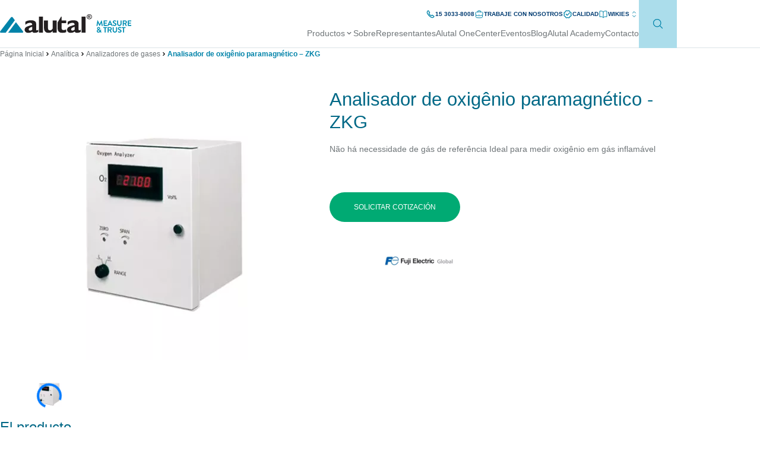

--- FILE ---
content_type: text/html; charset=UTF-8
request_url: https://www.alutal.com.br/es/produto/analisador-de-oxigenio-paramagnetico-zkg/
body_size: 57577
content:

	<!doctype html>
<!--[if lt IE 9]><html class="no-js no-svg ie lt-ie9 lt-ie8 lt-ie7" lang="es-ES"> <![endif]-->
<!--[if IE 9]><html class="no-js no-svg ie ie9 lt-ie9 lt-ie8" lang="es-ES"> <![endif]-->
<!--[if gt IE 9]><!--><html class="no-js no-svg" lang="es-ES"> <!--<![endif]-->
<head>
  <meta charset="UTF-8" />
    <!-- <link rel="stylesheet" href="/wp-content/themes/nexaas_theme/style.css" type="text/css" media="screen" /> -->
  <meta http-equiv="Content-Type" content="text/html; charset=UTF-8" />
  <meta http-equiv="X-UA-Compatible" content="IE=edge">
  <meta name="viewport" content="width=device-width, initial-scale=1" />

  <link rel="apple-touch-icon" href="/wp-content/themes/nexaas_theme/static/images/favicon.webp" />
  <link rel="icon" type="image/png" sizes="192x192" href="/wp-content/themes/nexaas_theme/static/images/favicon.webp" />

  <link rel="author" href="/wp-content/themes/nexaas_theme/humans.txt" />
  <link rel="pingback" href="https://www.alutal.com.br/xmlrpc.php" />
  <link rel="profile" href="https://gmpg.org/xfn/11">

  <style type="text/css">
    progress,sub,sup{vertical-align:baseline}button,hr,input,select{overflow:visible}.hidden,.invisible{visibility:hidden}.clearfix:after,.container:after{clear:both}article,aside,details,figcaption,figure,footer,header,main,menu,nav,section,summary{display:block}audio,canvas,progress,video{display:inline-block}audio:not([controls]){display:none;height:0}[hidden],template{display:none}a{background-color:rgba(0,0,0,0)}abbr[title]{border-bottom:none;text-decoration:underline;-webkit-text-decoration:underline dotted;text-decoration:underline dotted}b,strong{font-weight:bolder}dfn{font-style:italic}h1{margin:.67em 0}mark{background-color:#ff0;color:#000}small{font-size:80%}sub,sup{font-size:75%;line-height:0;position:relative}sub{bottom:-0.25em}sup{top:-0.5em}img{border-style:none}svg:not(:root){overflow:hidden}code,kbd,pre,samp{font-family:monospace,monospace;font-size:1em}figure{margin:1em 40px}hr{box-sizing:content-box;height:0}button,input,select,textarea{font:inherit;margin:0}optgroup{font-weight:700}button,select{text-transform:none}[type=button],[type=reset],[type=submit],button{cursor:pointer}[disabled]{cursor:default}[type=reset],[type=submit],button,html [type=button]{-webkit-appearance:button}button::-moz-focus-inner,input::-moz-focus-inner{border:0;padding:0}button:-moz-focusring,input:-moz-focusring{outline:ButtonText dotted 1px}fieldset{border:1px solid silver;margin:0 2px;padding:.35em .625em .75em}legend{box-sizing:border-box;color:inherit;display:table;max-width:100%;padding:0;white-space:normal}textarea{overflow:auto}[type=checkbox],[type=radio]{box-sizing:border-box;padding:0}[type=number]::-webkit-inner-spin-button,[type=number]::-webkit-outer-spin-button{height:auto}.container,body,html{height:100%}[type=search]{-webkit-appearance:textfield}[type=search]::-webkit-search-cancel-button,[type=search]::-webkit-search-decoration{-webkit-appearance:none}.clearfix:after,.clearfix:before{content:" ";display:table}.align-left{text-align:left}.align-center{text-align:center}.align-right{text-align:right}.hidden{display:none !important}html{font-family:sans-serif;-webkit-text-size-adjust:100%;-ms-text-size-adjust:100%;box-sizing:border-box;font-size:62.5%}body{margin:0;font-size:1.6rem;line-height:1.45}*,:after,:before{box-sizing:inherit}.btn,.button,input[type=button],input[type=submit]{background-color:#48a8ce;border:0;border-radius:3px;color:#fff;display:inline-block;line-height:inherit;padding:.7em 1.4em;text-align:center;transition:background-color .2s ease-out;vertical-align:bottom}.btn:hover,.button:hover,input[type=button]:hover,input[type=submit]:hover{background-color:#2b7e9f;color:#fff}.small.btn,.small.button,input.small[type=button],input.small[type=submit]{font-size:1.2rem}.large.btn,.large.button,input.large[type=button],input.large[type=submit]{font-size:1.8rem}.x-large.btn,.x-large.button,input.x-large[type=button],input.x-large[type=submit]{font-size:2.4rem}.alt.btn,.alt.button,input.alt[type=button],input.alt[type=submit]{background-color:#e0e0e0;color:#7c7c7c}.alt.btn:hover,.alt.button:hover,input.alt[type=button]:hover,input.alt[type=submit]:hover{background-color:#bababa}.btn.disabled,.btn[disabled],.button.disabled,.button[disabled],input[type=button][disabled],input[type=submit][disabled]{background-color:#eee;color:#8a8a8a;cursor:not-allowed}.btn.disabled:hover,.btn[disabled]:hover,.button.disabled:hover,.button[disabled]:hover,input[type=button][disabled]:hover,input[type=submit][disabled]:hover{background-color:#eee;color:#8a8a8a}.container{width:100%}.container:after,.container:before{content:" ";display:table}[class*=col-]{box-sizing:border-box;width:100%}.grid,[data-grid]{display:flex;flex-wrap:wrap;width:100%}.grid--row,[data-grid~=row]{flex-direction:row}.grid--row-reverse,[data-grid~=row-reverse]{flex-direction:row-reverse}.grid--column,[data-grid~=column]{flex-direction:column}.grid--column-reverse,[data-grid~=column-reverse]{flex-direction:column-reverse}.grid--wrap,[data-grid~=wrap]{flex-wrap:wrap}.grid--wrap-reverse,[data-grid~=wrap-reverse]{flex-wrap:wrap-reverse}.grid--nowrap,[data-grid~=nowrap]{flex-wrap:nowrap}.grid--left,[data-grid~=left]{justify-content:flex-start}.grid--right,[data-grid~=right]{justify-content:flex-end}.grid--center,[data-grid~=center]{justify-content:center}.grid--between,[data-grid~=space-between]{justify-content:space-between}.grid--around,[data-grid~=space-around]{justify-content:space-around}.grid--va-top,[data-grid~=va-top]{align-items:flex-start}.grid--va-bottom,[data-grid~=va-bottom]{align-items:flex-end}.grid--va-center,[data-grid~=va-center]{align-items:center}.grid--va-baseline,[data-grid~=va-baseline]{align-content:baseline}.grid--ca-stretch,.grid--va-stretch,[data-grid~=va-stretch],[data-grid~=ca-stretch]{align-content:stretch}.grid--ca-top,[data-grid~=ca-top]{align-content:flex-start}.grid--ca-bottom,[data-grid~=ca-bottom]{align-content:flex-end}.grid--ca-center,[data-grid~=ca-center]{align-content:center}.grid--ca-space-around,[data-grid~=ca-space-around]{align-content:space-around}.grid--ca-space-between,[data-grid~=ca-space-between]{align-content:space-between}.grid--center-center,[data-grid~=center-center]{justify-content:center;align-content:center;align-items:center;min-height:100%}.grid--center-center>*,[data-grid~=center-center]>*{display:flex;flex-direction:column;justify-content:center}.form[data-form~=horizontal],.row{display:-ms-flexbox}.push-left{order:-100 !important}.push-right{order:100 !important}.form .row,.row{-webkit-flex-wrap:wrap}.col-1,[data-col~="1"]{width:8.33333%}.col-2,[data-col~="2"]{width:16.66667%}.col-3,[data-col~="3"]{width:25%}.col-4,[data-col~="4"]{width:33.33333%}.col-5,[data-col~="5"]{width:41.66667%}.col-6,[data-col~="6"]{width:50%}.col-7,[data-col~="7"]{width:58.33333%}.col-8,[data-col~="8"]{width:66.66667%}.col-9,[data-col~="9"]{width:75%}.col-10,[data-col~="10"]{width:83.33333%}.col-11,[data-col~="11"]{width:91.66667%}.col-12,[data-col~="12"]{width:100%}.col-offset-1{margin-left:8.33333%}.col-offset-2{margin-left:16.66667%}.col-offset-3{margin-left:25%}.col-offset-4{margin-left:33.33333%}.col-offset-5{margin-left:41.66667%}.col-offset-6{margin-left:50%}.col-offset-7{margin-left:58.33333%}.col-offset-8{margin-left:66.66667%}.col-offset-9{margin-left:75%}.col-offset-10{margin-left:83.33333%}.col-offset-11{margin-left:91.66667%}.col-offset-12{margin-left:100%}.row{display:flex;flex-wrap:wrap;width:100%}.h1,.h2,.h3,.h4,.h5,.h6,h1,h2,h3,h4,h5,h6{font-weight:600;margin-bottom:1rem;margin-top:0}.h1,h1{font-size:3.6rem;line-height:1.3}.h2,h2{font-size:3rem;line-height:1.35}.h3,h3{font-size:2.4rem;line-height:1.45}.h4,h4{font-size:1.8rem;line-height:1.6}.h5,h5{font-size:1.4rem;line-height:1.75}.h6,h6{font-size:1.2rem;line-height:1.9}mark{background:rgba(72,168,206,.16);padding:.2em}a{color:#48a8ce;text-decoration:none}a:active,a:hover{outline-width:0;color:#1a4e63}.form[data-form~=horizontal]{align-items:flex-end;display:flex;flex-wrap:wrap;width:100%}.form[data-form~=horizontal] .field{padding-right:2%}.form[data-form~=horizontal] .field:last-child{padding-right:0}.form .row{display:flex;flex-wrap:wrap;width:100%}.form .row .field{padding-left:2%;padding-right:2%}.form .row .field:first-child{padding-left:0}.form .row .field:last-child{padding-right:0}.form .field{margin-bottom:1em}.form .field label{display:inline-block;margin-bottom:.3rem}.form .field input[type=email],.form .field input[type=password],.form .field input[type=text],.form .field input[type=tel],.form .field input[type=url],.form .field input[type=search],.form .field select,.form .field textarea{background:#fff;border:1px solid #e0e0e0;border-radius:3px;height:3.8rem;padding:.5em;transition:border-color .2s ease-in-out;width:100%}.form .field input[type=checkbox]:focus,.form .field input[type=email]:focus,.form .field input[type=password]:focus,.form .field input[type=text]:focus,.form .field input[type=tel]:focus,.form .field input[type=radio]:focus,.form .field input[type=url]:focus,.form .field input[type=search]:focus,.form .field select:focus,.form .field textarea:focus{border-color:#a0a0a0;outline:0}.form .field textarea{height:auto}.form .field input[type=checkbox]+label,.form .field input[type=radio]+label{margin-left:.25rem;max-width:88%;vertical-align:top}dl dt{font-weight:700}dl dd{margin-left:0}dl.list--horizontal{display:flex;flex-wrap:wrap;width:100%}dl.list--horizontal dt{padding-right:1em;text-align:left;width:30%}dl.list--horizontal dd{width:70%}img,table{width:100%}.list--inline{display:inline-block;padding:0}.list--inline>li{display:inline-block;padding-left:5px;padding-right:5px}.list--inline>li:first-child{padding-left:0}.list--inline>li:last-child{padding-right:0}.form ul,.list--unstyled{list-style:none;margin:0;padding:0}.form ul ul,.list--unstyled ul{padding:0}.form ul li,.list--unstyled li{list-style:none}table td,table th{padding:.5em}table th{text-align:left}table thead th{border-bottom:1px solid #d2d2d2}table tfoot{border-top:1px solid #d2d2d2}table[data-table~=striped] tr:nth-child(even){background:#e5e5e5}img{max-width:100%}img.fixed{width:auto}img.border{border:1px solid #e0e0e0;padding:.2em}img.round{border-radius:100%}@media(-webkit-min-device-pixel-ratio: 2),(-webkit-min-device-pixel-ratio: 192),(min-resolution: 192dppx){.visible-retina{display:block !important}.hidden-retina{display:none !important}.col-retina-1,[data-col-retina~="1"]{width:8.33333%}.col-retina-2,[data-col-retina~="2"]{width:16.66667%}.col-retina-3,[data-col-retina~="3"]{width:25%}.col-retina-4,[data-col-retina~="4"]{width:33.33333%}.col-retina-5,[data-col-retina~="5"]{width:41.66667%}.col-retina-6,[data-col-retina~="6"]{width:50%}.col-retina-7,[data-col-retina~="7"]{width:58.33333%}.col-retina-8,[data-col-retina~="8"]{width:66.66667%}.col-retina-9,[data-col-retina~="9"]{width:75%}.col-retina-10,[data-col-retina~="10"]{width:83.33333%}.col-retina-11,[data-col-retina~="11"]{width:91.66667%}.col-retina-12,[data-col-retina~="12"]{width:100%}.col-retina-offset-1{margin-left:8.33333%}.col-retina-offset-2{margin-left:16.66667%}.col-retina-offset-3{margin-left:25%}.col-retina-offset-4{margin-left:33.33333%}.col-retina-offset-5{margin-left:41.66667%}.col-retina-offset-6{margin-left:50%}.col-retina-offset-7{margin-left:58.33333%}.col-retina-offset-8{margin-left:66.66667%}.col-retina-offset-9{margin-left:75%}.col-retina-offset-10{margin-left:83.33333%}.col-retina-offset-11{margin-left:91.66667%}.col-retina-offset-12{margin-left:100%}}@media screen and (min-width: 720px)and (max-width: 1023px){.visible-medium{display:block !important}.hidden-medium{display:none !important}.col-medium-1,[data-col-medium~="1"]{width:8.33333%}.col-medium-2,[data-col-medium~="2"]{width:16.66667%}.col-medium-3,[data-col-medium~="3"]{width:25%}.col-medium-4,[data-col-medium~="4"]{width:33.33333%}.col-medium-5,[data-col-medium~="5"]{width:41.66667%}.col-medium-6,[data-col-medium~="6"]{width:50%}.col-medium-7,[data-col-medium~="7"]{width:58.33333%}.col-medium-8,[data-col-medium~="8"]{width:66.66667%}.col-medium-9,[data-col-medium~="9"]{width:75%}.col-medium-10,[data-col-medium~="10"]{width:83.33333%}.col-medium-11,[data-col-medium~="11"]{width:91.66667%}.col-medium-12,[data-col-medium~="12"]{width:100%}.col-medium-offset-1{margin-left:8.33333%}.col-medium-offset-2{margin-left:16.66667%}.col-medium-offset-3{margin-left:25%}.col-medium-offset-4{margin-left:33.33333%}.col-medium-offset-5{margin-left:41.66667%}.col-medium-offset-6{margin-left:50%}.col-medium-offset-7{margin-left:58.33333%}.col-medium-offset-8{margin-left:66.66667%}.col-medium-offset-9{margin-left:75%}.col-medium-offset-10{margin-left:83.33333%}.col-medium-offset-11{margin-left:91.66667%}.col-medium-offset-12{margin-left:100%}}@media screen and (min-width: 1024px){.visible-large{display:block !important}.hidden-large{display:none !important}.col-large-1,[data-col-large~="1"]{width:8.33333%}.col-large-2,[data-col-large~="2"]{width:16.66667%}.col-large-3,[data-col-large~="3"]{width:25%}.col-large-4,[data-col-large~="4"]{width:33.33333%}.col-large-5,[data-col-large~="5"]{width:41.66667%}.col-large-6,[data-col-large~="6"]{width:50%}.col-large-7,[data-col-large~="7"]{width:58.33333%}.col-large-8,[data-col-large~="8"]{width:66.66667%}.col-large-9,[data-col-large~="9"]{width:75%}.col-large-10,[data-col-large~="10"]{width:83.33333%}.col-large-11,[data-col-large~="11"]{width:91.66667%}.col-large-12,[data-col-large~="12"]{width:100%}.col-large-offset-1{margin-left:8.33333%}.col-large-offset-2{margin-left:16.66667%}.col-large-offset-3{margin-left:25%}.col-large-offset-4{margin-left:33.33333%}.col-large-offset-5{margin-left:41.66667%}.col-large-offset-6{margin-left:50%}.col-large-offset-7{margin-left:58.33333%}.col-large-offset-8{margin-left:66.66667%}.col-large-offset-9{margin-left:75%}.col-large-offset-10{margin-left:83.33333%}.col-large-offset-11{margin-left:91.66667%}.col-large-offset-12{margin-left:100%}}@media screen and (min-width: 1200px){.visible-huge{display:block !important}.hidden-huge{display:none !important}.col-huge-1,[data-col-huge~="1"]{width:8.33333%}.col-huge-2,[data-col-huge~="2"]{width:16.66667%}.col-huge-3,[data-col-huge~="3"]{width:25%}.col-huge-4,[data-col-huge~="4"]{width:33.33333%}.col-huge-5,[data-col-huge~="5"]{width:41.66667%}.col-huge-6,[data-col-huge~="6"]{width:50%}.col-huge-7,[data-col-huge~="7"]{width:58.33333%}.col-huge-8,[data-col-huge~="8"]{width:66.66667%}.col-huge-9,[data-col-huge~="9"]{width:75%}.col-huge-10,[data-col-huge~="10"]{width:83.33333%}.col-huge-11,[data-col-huge~="11"]{width:91.66667%}.col-huge-12,[data-col-huge~="12"]{width:100%}.col-huge-offset-1{margin-left:8.33333%}.col-huge-offset-2{margin-left:16.66667%}.col-huge-offset-3{margin-left:25%}.col-huge-offset-4{margin-left:33.33333%}.col-huge-offset-5{margin-left:41.66667%}.col-huge-offset-6{margin-left:50%}.col-huge-offset-7{margin-left:58.33333%}.col-huge-offset-8{margin-left:66.66667%}.col-huge-offset-9{margin-left:75%}.col-huge-offset-10{margin-left:83.33333%}.col-huge-offset-11{margin-left:91.66667%}.col-huge-offset-12{margin-left:100%}}@media screen and (max-width: 719px){.visible-small{display:block !important}.hidden-small{display:none !important}.col-1,.col-10,.col-11,.col-12,.col-2,.col-3,.col-4,.col-5,.col-6,.col-7,.col-8,.col-9,[data-col~="1"],[data-col~="2"],[data-col~="3"],[data-col~="4"],[data-col~="5"],[data-col~="6"],[data-col~="7"],[data-col~="8"],[data-col~="9"],[data-col~="10"],[data-col~="11"],[data-col~="12"]{width:100%}.col-small-1,[data-col-small~="1"]{width:8.33333%}.col-small-2,[data-col-small~="2"]{width:16.66667%}.col-small-3,[data-col-small~="3"]{width:25%}.col-small-4,[data-col-small~="4"]{width:33.33333%}.col-small-5,[data-col-small~="5"]{width:41.66667%}.col-small-6,[data-col-small~="6"]{width:50%}.col-small-7,[data-col-small~="7"]{width:58.33333%}.col-small-8,[data-col-small~="8"]{width:66.66667%}.col-small-9,[data-col-small~="9"]{width:75%}.col-small-10,[data-col-small~="10"]{width:83.33333%}.col-small-11,[data-col-small~="11"]{width:91.66667%}.col-small-12,[data-col-small~="12"]{width:100%}.col-small-offset-1{margin-left:8.33333%}.col-small-offset-2{margin-left:16.66667%}.col-small-offset-3{margin-left:25%}.col-small-offset-4{margin-left:33.33333%}.col-small-offset-5{margin-left:41.66667%}.col-small-offset-6{margin-left:50%}.col-small-offset-7{margin-left:58.33333%}.col-small-offset-8{margin-left:66.66667%}.col-small-offset-9{margin-left:75%}.col-small-offset-10{margin-left:83.33333%}.col-small-offset-11{margin-left:91.66667%}.col-small-offset-12{margin-left:100%}.form .row .field{padding-left:0;padding-right:0}table[data-table~=responsive] th,table[data-table~=responsive] thead{display:none}table[data-table~=responsive] tbody tr{border-bottom:1px solid #d2d2d2;display:block}table[data-table~=responsive] tbody tr:last-child{border-bottom:0}table[data-table~=responsive] tbody td{display:block;margin-left:8em}table[data-table~=responsive] tbody td::before{content:attr(data-th) ": ";display:inline-block;font-weight:700;margin-left:-8em;min-width:8em}table[data-table~=responsive] tfoot td{display:block}}.toastify{padding:12px 20px;color:#fff;display:inline-block;box-shadow:0 3px 6px -1px rgba(0,0,0,.12),0 10px 36px -4px rgba(77,96,232,.3);background:linear-gradient(135deg, #73a5ff, #5477f5);position:fixed;opacity:0;transition:all .4s cubic-bezier(0.215, 0.61, 0.355, 1);border-radius:2px;cursor:pointer;text-decoration:none;max-width:calc(50% - 20px);z-index:2147483647}.toastify.on{opacity:1}.toast-close{background:0 0;border:0;color:#fff;cursor:pointer;font-family:inherit;font-size:1em;opacity:.4;padding:0 5px}.toastify-right{right:15px}.toastify-left{left:15px}.toastify-top{top:-150px}.toastify-bottom{bottom:-150px}.toastify-rounded{border-radius:25px}.toastify-avatar{width:1.5em;height:1.5em;margin:-7px 5px;border-radius:2px}.toastify-center{margin-left:auto;margin-right:auto;left:0;right:0;max-width:fit-content;max-width:-moz-fit-content}@media only screen and (max-width: 360px){.toastify-left,.toastify-right{margin-left:auto;margin-right:auto;left:0;right:0;max-width:-moz-fit-content;max-width:fit-content}}html,body{height:100%;scroll-behavior:smooth}html{scroll-padding-top:var(--header-height, 0)}html body{overflow-x:hidden;padding-top:var(--header-height, 0)}*{outline-color:rgba(0,0,0,0);box-sizing:border-box;font-display:swap}.cf7-recaptcha-modal{opacity:0;visibility:hidden;z-index:99;left:0;top:0;position:fixed;background:rgba(0,0,0,.3764705882);width:min(100%,100dvw);height:min(100%,100dvh);gap:12px;display:flex;align-items:center;flex-flow:column nowrap;justify-content:center}.cf7-recaptcha-modal--show{opacity:1;visibility:visible}.w-full{width:100%}.h-full{height:100%}.fit-content{width:-moz-fit-content;width:fit-content}.d-grid{display:grid}.d-block{display:block}.d-contents{display:contents}.d-none{display:none}.grow-0{flex-grow:0}.shrink-0{flex-shrink:0}.grow-1{flex-grow:1}.shrink-1{flex-shrink:1}.radius-1{border-radius:4px}.border-none{border:0 none}.m-0{margin:0}.mt-auto{margin-top:auto}.ms-auto{margin-left:auto}.me-auto{margin-right:auto}.mt-2{margin-top:10px}.mt-3{margin-top:15px}.mt-4{margin-top:20px}.mt-5{margin-top:25px}.mt-8{margin-top:32px}.ms-3{margin-left:15px}.mx-auto{margin-inline:auto}.p-0{padding:0}.px-0{padding-inline:0}.px-4{padding-inline:16px}.px-6{padding-inline:24px}.object-cover{-o-object-fit:cover;object-fit:cover}.object-contain{-o-object-fit:contain;object-fit:contain}.overflow-hidden{overflow:hidden}.overflow-visible{overflow:visible}.absolute{position:absolute}.relative{position:relative}.fixed{position:fixed}.font-Inter{font-family:Inter,sans-serif}.font-Outfit{font-family:Outfit,sans-serif}.text-center{text-align:center}.uppercase{text-transform:uppercase}.underline{text-decoration:underline}.hover\:underline:hover{text-decoration:underline}.whitespace-nowrap{white-space:nowrap}.u-font-300{font-weight:300}.u-font-400{font-weight:400}.u-font-500{font-weight:500}.u-font-700{font-weight:700}.site-wrapper{padding-inline:clamp(0px,(var(--site-width) - 100%)/2 + 24px,24px)}.site-delimiter{width:min(100%,var(--site-width))}.cursor-pointer{cursor:pointer}ul,li{list-style:none}.hero+*{margin:var(--adjascentElementMargin, 38px) 0 0}.hero__wrapper{height:clamp(349px,93.067vw,657px)}.hero__picture{z-index:1}.hero__content{margin:-39px auto 0;width:calc(100% - 32px);padding:30px 33px 25px 30px;aspect-ratio:1/.9853;z-index:2;background-color:#001d37}.hero__title{line-height:1.48;font-size:clamp(2.4rem,1.7627rem + 1.6993vw,3.7rem)}.hero__title--clamplines{text-overflow:ellipsis;display:-webkit-box;-webkit-line-clamp:2;-webkit-box-orient:vertical}.hero__label,.hero__content{color:#fff}.hero__description{font-size:1.6rem;line-height:1.64}.hero__label{font-size:1.2rem;line-height:1.64}.hero__arrow{width:36px;height:36px}.toastify.toast{gap:12px;display:flex;align-items:center;flex-flow:row nowrap;width:-moz-fit-content;width:fit-content;max-width:calc(100% - 48px);padding:15px;border-radius:6px;font:400 1.4rem/1.5 "Inter",sans-serif}.toastify.toast--success{background:#00aa73}.toastify.toast--invalid{background:#c74a4a}.toastify.toast .toast-close{margin:0}[v-cloak]{display:none}.list-move,.list-enter-active,.list-leave-active{transition:all .4s ease-in-out}.list-enter-from,.list-leave-to{opacity:0;transform:scale(0.8)}.list-leave-active{position:absolute}.slide-move,.slide-enter-active,.slide-leave-active{transition:all .5s ease-in-out}.slide-enter-from,.slide-leave-to{opacity:0}.slide-enter-from{transform:translate(0, -20px)}.slide-leave-to{transform:translate(0, 20px)}.slide-leave-active{position:absolute}.breadcrumb{margin:15px 0 0}.breadcrumb__and,.breadcrumb__anchor{line-height:2;font-size:1.2rem;color:var(--anchor-color, #707679)}.breadcrumb__anchor--current{--anchor-color: #0083A9}.breadcrumb__chevron{margin-inline:3px;width:12px;height:12px}.breadcrumb__chevron svg{width:100%;height:100%}.breadcrumb__and{--anchor-color: #000;margin-inline:4px}.single-product-slide{border-radius:var(--radius, 4px);border:solid 1px var(--borderColor, #E3E8EC);background-color:var(--backgroundColor, #fefefe)}.single-product-slide.swiper-slide{width:min(275px,100%);height:239px}.single-product-slide__image{aspect-ratio:1/.563636}.single-product-slide__caption{font-size:1.2rem;line-height:1.64;color:var(--textColor, #3975AA)}.smallhero{background:var(--smallhero-background, #F0F3F5) var(--smallhero-image) calc(100vw - 120px) center no-repeat}.smallhero__wrapper{min-height:190px;padding-block:24px}.smallhero__title{color:#006886;font-size:3.7rem;line-height:1.25}.smallhero__route{gap:15px;margin-block:24px 0;width:-moz-fit-content;width:fit-content;height:36px;font-size:1.2rem;line-height:1.64}.smallhero__route,.smallhero__route:hover{color:#006886}.smallhero__description{width:70%;margin:15px 0 0;color:#707679;font-size:1.6rem;line-height:1.64}.smallhero__arrow{aspect-ratio:1}@media(min-width: 768px){.smallhero{background:var(--smallhero-background, #F0F3F5) var(--smallhero-image) calc(100vw - (100vw - min(100vw,1140px))/2 - 160px) center no-repeat}.smallhero__title{width:min(100%,min(100vw,1140px) - 160px)}.smallhero__description{width:65%}}.swiper-slide:last-of-type{margin-right:0 !important}.swiper-navigation-arrow{z-index:2;display:none;top:var(--verticalArrowTopAdjust, 50%);transform:translate(calc((100% + 20px) * var(--direction, -1)), -50%)}.swiper-navigation-arrow--prev{--direction: -1;left:0}.swiper-navigation-arrow--next{--direction: 1;right:0}.swiper-pagination-dots{margin-block:32px 0}.swiper-pagination-dots.swiper-pagination-bullets{position:relative;width:100% !important}.swiper-pagination-dots .swiper-pagination-bullet{--swiper-pagination-bullet-width: 25px;--swiper-pagination-bullet-height: 1px;--swiper-pagination-bullet-border-radius: 0;--swiper-pagination-bullet-horizontal-gap: 2px;--swiper-pagination-color: #00AA73;--swiper-pagination-bullet-inactive-color: #729FC7;transition:all .2s ease-in-out}.swiper-pagination-dots .swiper-pagination-bullet-active{--swiper-pagination-bullet-width: 50px;--swiper-pagination-bullet-height: 2px}.calculators{background-color:#f0f3f5;margin-top:var(--marginTop, 0)}.calculators__wrapper{padding-top:var(--paddingTop, 44px)}.calculators__name,.calculators__title{font-size:2rem;line-height:1.48}.calculators__title{color:#707679;width:min(100%,509px)}.calculators__cards{gap:30px;margin-top:var(--gapFromTop, 44px)}.calculators__cards::after{--height: clamp(49px, 12.5438vw, 143px);z-index:1;content:"";top:100%;left:50%;position:absolute;transform:translate(-50%, calc(var(--height) * -1));background-color:#fff;width:100vw;height:var(--height)}.calculators__card{z-index:2;padding-block:24px 42px;width:min(100%,555px);height:var(--cardHeight, auto)}.calculators__card:nth-child(1){background-color:#28c0ec}.calculators__card:nth-child(2){background-color:#72bfd5}.calculators__name{color:var(--card-title-color, #00303E)}.calculators__description{color:#fff}.specialist{margin:75px 0 0}.specialist__figure{aspect-ratio:1/var(--aspectY, 0.6)}.specialist__card{background-color:#003b71;padding:37px clamp(24px,6.4vw,50px) 45px}.specialist__title{color:#fff;font-size:2rem;line-height:1.48}.specialist__description{color:#729fc7;font-size:1.4rem;line-height:1.64}.specialist__route{margin-top:42px}.specialist__label{color:#fff;font-size:1.2rem;line-height:1.64;letter-spacing:.15rem}.footer{background-color:#002c54;margin-top:var(--margin-top, -68px)}.footer__wrapper{padding-inline:clamp(0px,(1302px - 100%)/2 + 24px,24px);width:min(100%,1302px);padding-block:var(--padding-block, 118px 105px)}.footer__group{height:var(--group-height, auto)}.footer__group+.footer__group{margin-top:21px}.footer__group.footer__group--socialmedia{margin-top:80px}.footer__route,.footer__group-name{line-height:1.64}.footer__group-name{color:#fff;font-size:1.6rem}.footer__route{font-size:1.4rem}.footer__route,.footer__route:hover{color:#3975aa}.footer__route+.footer__route{margin-top:10px}.footer__social-list{gap:16px}.footer__social-icon{width:var(--icon-size, 50px);height:var(--icon-size, 50px)}.footer__stamp-list{margin:37px 0 0}.footer__stamp-icon--gptw{width:70px}.features__wrapper{gap:20px}.feature{border-radius:5px;background-color:#f0f3f5;width:min(100%,259px);height:145px}.feature__wrapper{gap:19px;padding:15px 17px}.feature__icon{aspect-ratio:1;width:min(60px,26.66667%);flex:0 0 min(60px,26.66667%);border-radius:50%;background-color:#00aa73}.feature__content{flex:1}.feature__name{color:#004b8d;font-size:3.1rem;line-height:1.25}.feature__label{margin-block:auto;color:#707679;font-size:1.6rem;line-height:1.48;text-overflow:ellipsis;display:-webkit-box;-webkit-line-clamp:3;-webkit-box-orient:vertical}.paginator{margin:47px 0 45px}.paginator__list{padding:0;gap:2px;list-style:none}.paginator__item--prev{margin-inline:0 19px;transform:rotate(180deg)}.paginator__item--next{margin-inline:19px 0}.paginator__route{font-size:1.6rem;line-height:1.64;color:#707679;border-radius:3px;width:40px;height:40px;background-color:var(--item-background, transparent);transition:all .2s ease-in-out}.paginator__route.paginator__route:hover,.paginator__route--selected{--item-background: #00AA73;color:#fff}.paginator__arrow{border-radius:36px;width:36px;height:36px;border:solid 1px var(--arrow-color, #72BFD5)}.paginator__arrow:hover{--arrow-color: #707679}.paginator__arrow,.paginator__arrow svg{transition:all .2s ease-in-out}.paginator__arrow svg{width:20px;height:20px;color:var(--arrow-color, #72BFD5)}.newsletter .wpcf7-spinner,.newsletter .wpcf7-not-valid-tip,.newsletter .wpcf7-response-output,.newsletter .screen-reader-response{display:none}.newsletter__wrapper{border-radius:4px;padding:23px 35px 47px;background-color:#004b8d}.newsletter__title{color:#39a1bf;font-size:2rem;line-height:1.48}.newsletter__form{margin-top:16px}.newsletter__form .wpcf7-form{display:flex;flex-direction:var(--form-flex-direction, column)}.newsletter__field+.newsletter__field{margin:24px 0 0}.newsletter__name{color:#fff;font-size:.9rem;line-height:1.64}.newsletter__input{margin:7px 0 0}.newsletter__input input{padding-inline:17px;outline-color:rgba(0,0,0,0);width:100%;height:50px;font-size:.9rem;line-height:1.64}.newsletter__input input::-moz-placeholder{color:#707679}.newsletter__input input,.newsletter__input input::placeholder{color:#707679}.newsletter__input .wpcf7-form-control-wrap{display:block}.newsletter__submit[type]{color:#fff;font-size:1.2rem;line-height:1.64;margin:33px auto 0;border-radius:50px;width:min(100%,var(--size, 245px));height:50px}.newsletter__submit[type],.newsletter__submit[type]:hover{background-color:#00aa73}@media(max-width: 991px){.hero+*{--adjascentElementMargin: 323px}}@media(min-width: 992px){.hero__wrapper{height:min(100vh - var(--header-height),611px)}.hero__content{width:486px;aspect-ratio:1/.6913;margin:0;top:50%;position:absolute;transform:translate(0, -50%);left:max((100% - var(--site-width))/2,150px);background-color:#0A0A0Abf}.calculators{--marginTop: -30px;--gapFromTop: 32px;--paddingTop: 132px}.calculators__title{width:min(44.6491%,509px)}.calculators__card{--cardHeight: 376px;justify-content:center;padding:46px 31px 49px 41px}.calculators__name{width:max(77.2972%,429px);height:78px}.swiper-navigation-arrow{display:initial}.specialist__figure{--aspectY: .5517}.specialist__card{left:0;bottom:-35px;position:absolute;width:555px;height:290px}.footer{--margin-top: -84px;--padding-block: 144px 76px}.footer__wrapper{height:650px;display:block;-moz-column-count:4;column-count:4}.footer__group{--group-height: 100%}.footer__group+.footer__group{margin:0}.footer__group--join{--group-height: 50%}.footer__group--socialmedia{display:flex;flex-flow:column nowrap}.footer__social-list{flex-flow:row nowrap}.footer__social-icon{--icon-size: 24px}.footer__stamp-list{top:20px;margin:0}.newsletter__wrapper{height:177px;padding:41px 42px 40px;gap:30px;flex-flow:row nowrap}.newsletter__title{display:flex;align-items:center;text-align:initial;width:min(42.8947%,375px)}.newsletter__form{--form-flex-direction: row;margin:0;flex-grow:1;width:57.105263%}.newsletter__form .wpcf7-form{align-items:flex-end}.newsletter__field{width:min(100%,226px)}.newsletter__field+.newsletter__field{margin:0 0 0 30px}.newsletter__submit[type]{--size: 145px;margin:0 0 0 24px}}.searchmodal{z-index:99;top:50%;left:50%;transform:translate(-50%, -50%);width:min(480px,100% - 25px);height:auto;transition:all .2s ease-in-out}.searchmodal,.searchmodal__backdrop{opacity:0;visibility:hidden}.searchmodal--visible,.searchmodal__backdrop--visible{opacity:1;visibility:visible;transition:all .2s ease-in-out}.searchmodal__wrapper{padding:16px;border-radius:8px;background-color:#fff}.searchmodal__form{gap:12px}.searchmodal__field{gap:8px}.searchmodal__input{height:40px;padding-inline:12px}.searchmodal__submit{color:#fff;border-radius:4px;margin-inline:auto 0;background-color:#00aa73;width:120px;height:40px}.searchmodal__backdrop{z-index:98;top:0;left:0;width:100%;height:100%;background-color:#0A0A0A80;transition-delay:.2s}.header{top:0;left:0;z-index:99;background-color:#fff;border-bottom:solid 1px #dce3e7}.header__wrapper{width:min(100%,var(--site-width));height:var(--header-height)}.header__brand{width:min(42.67vw,222px)}.header__searchbtn{flex:0 0 64px;margin-inline:20px 0;width:64px;height:64px;background-color:#abddeb}.header__searchbtn svg{color:#0083a9;width:20px;height:20px}.hamburger{--size: 24px;gap:3px;flex:0 0 var(--size);width:var(--size);height:var(--size)}.hamburger__dash{background-color:#171717;width:calc(100% - 6px);height:2px}.mobilemenu{height:calc(100dvh - var(--header-height));background-color:#fff;transition:opacity .4s ease-in-out,top .4s ease-in-out,visibility 0s .4s ease-in-out}.mobilemenu__actionlist{list-style:none}.mobilemenu__actionitem{height:61px;flex:0 0 25%;border:solid 1px #abddeb}.mobilemenu__actionitem--trigger{color:#0083a9;background-color:#abddeb}.mobilemenu__actionitem--trigger svg{width:32px;height:32px}.mobilemenu__actionicon{color:#0083a9}.mobilemenu__actionlabel{color:#0083a9;font-size:1rem;line-height:1.64}.mobilemenu__actionlabel--iconless{font-size:1.2rem}.mobilemenu__navigation--level2{background-color:#f5fdff}.sublevel,.sublevel__content{list-style:none}.grouplist{padding-block:21px;background-color:#fff}.grouplist__route{height:35px;color:#707679;font-size:1.6rem}@media(max-width: 1023px){.header__searchbtn{display:none}.mobilemenu{z-index:9999;top:0;left:0;opacity:0;visibility:hidden}.mobilemenu--visible{opacity:1;visibility:visible;top:var(--header-height);transition:opacity .4s ease-in-out,top .4s ease-in-out,visibility 0s}.mobilemenu__actions{display:none}.mobilemenu__navigation{height:calc(100% - 61px);overflow-x:hidden;overflow-y:scroll;scrollbar-gutter:stable}.mobilemenu__item{--arrow-rotate: 180deg;--border-color: #E5F3FF;display:grid;grid-template-rows:54px 1fr}.mobilemenu__item:not(:first-of-type){border-top:solid 1px var(--border-color)}.mobilemenu__item--collapsed,.mobilemenu__item--childrenless{--level-color: #004B8D;--level-background: transparent}.mobilemenu__item--collapsed{--arrow-rotate: 0deg;grid-template-rows:54px 0fr}.mobilemenu__level{height:54px;transition:all .4s ease-in-out;background-color:var(--level-background, #E5FFF7)}.mobilemenu__level:not(:last-of-type){border-top:solid 1px var(--border-color)}.mobilemenu__item,.mobilemenu__arrow,.mobilemenu__label{transition:all .4s ease-in-out}.mobilemenu__label,.mobilemenu__arrow{color:var(--level-color, #00AA73)}.mobilemenu__label{font:500 2rem/1.48 "Outfit",sans-serif}.mobilemenu__arrow{width:20px;height:20px;transform:rotate(var(--arrow-rotate, 0deg))}.sublevel__item{border-top:solid 1px #e5f3ff;grid-template-rows:54px 1fr}.sublevel__item--collapsed{--label-color: #004B8D;--subitem-background: #F5FDFF;--subitem-arrow-rotate: 0deg;grid-template-rows:54px 0fr}.sublevel__item,.sublevel__group,.sublevel__label,.sublevel__arrow,.sublevel__arrow svg{transition:all .4s ease-in-out}.sublevel__group{height:54px;background-color:var(--subitem-background, #004B8D)}.sublevel__label{font-size:2rem;line-height:1.48;color:var(--label-color, #ffffff)}.sublevel__arrow{width:20px;height:20px;transform:rotate(var(--subitem-arrow-rotate, 180deg))}.sublevel__arrow svg{width:100%;height:100%;color:var(--label-color, #ffffff)}.sublevel__contentitem a{color:#707679;font-size:1.6rem;line-height:1.64;padding:6px 0}}@media(min-width: 1024px){.hamburger,.mobilemenu__actionlist{display:none}.mobilemenu{position:relative;width:-moz-fit-content;width:fit-content;height:100%}.mobilemenu__level,.mobilemenu__navigation{flex-flow:row nowrap}.mobilemenu__navigation{gap:19px;height:50%}.mobilemenu__item{position:relative;width:-moz-fit-content;width:fit-content;height:100%}.mobilemenu__item:not(.mobilemenu__item--mobonly){display:block}.mobilemenu__item:hover{--label-color: #00AA73}.mobilemenu__item:hover .mobilemenu__arrow{transform:rotate(180deg)}.mobilemenu__item.mobilemenu__item--mobonly{display:none}.mobilemenu__level{padding:0;cursor:pointer;width:-moz-fit-content;width:fit-content;height:100%}.mobilemenu__label,.mobilemenu__arrow{transition:all .4s ease-in-out}.mobilemenu__label{font-size:1.4rem;line-height:1.64;color:var(--label-color, #707679)}.mobilemenu__arrow{width:14px;height:14px;color:var(--label-color, #707679)}.mobilemenu__arrow svg{width:100%;height:100%}.mobilemenu__actions{gap:16px;margin:0 0 0 auto;width:-moz-fit-content;width:fit-content;height:50%}.mobilemenu__actions a{gap:5px}.mobilemenu__actionsicon{color:#0083a9}.mobilemenu__actionsicon,.mobilemenu__actionsicon svg{width:16px;height:16px}.mobilemenu__actionlabel{color:#003b71}.sublevel{left:50%;z-index:999;position:fixed;top:calc(var(--header-height) + 50px);transform:translateX(-50%);width:min(100dvw,1420px);height:491px;background-color:var(--sublevel-background, #ffffff);opacity:0;visibility:hidden;transition:opacity .4s ease-in-out,visibility 0s .4s,top .4s ease-in-out;flex-flow:row nowrap;border-top:solid 1px #72d4b5}.sublevel:hover,.mobilemenu__level:hover+.sublevel{opacity:1;visibility:visible;top:var(--header-height);transition:opacity .4s ease-in-out,visibility 0s,top .4s ease-in-out}.sublevel__arrow{display:none}.sublevel__item{display:flex;flex-flow:column nowrap;flex:3 0 0;width:var(--width, min(100%, 248px));padding-block:14px 0}.sublevel__item:not(:first-child){--size: 2;--width: min(100%, 521px)}.sublevel__item:last-child{background-color:#f0f3f5}.sublevel__group{height:30px}.sublevel__label{display:flex;width:100%;height:100%;color:#004b8d;font-size:1.6rem;line-height:1.48;border-bottom:solid 1px #e5f3ff}.sublevel__content{flex:1;padding-block:10px;gap:5px;display:flex;flex-flow:column wrap}.sublevel__contentitem{width:50%}.sublevel__contentitem,.sublevel__contentitem a{color:#707679;font-size:1.4rem;line-height:1.64}}.language-overlay{inset:0;z-index:998;width:100%;height:100%;background-color:#17171733;opacity:0;visibility:hidden}.modal{top:50%;left:50%;transform:translate(-50%, var(--modal-x-translation, -40%));z-index:999;border-radius:8px;background-color:#fff;width:min(270px,100%);height:auto;opacity:0;visibility:hidden;transition:all .2s ease-in-out,visibility 0s .2s}.modal--visible{--modal-x-translation: -50%;opacity:1;visibility:visible;transition:all .2s ease-in-out,visibility 0s}.modal--visible+.language-overlay{opacity:1;visibility:visible}.modal__wrapper{padding:12px}.modal__langlist{gap:16px;margin-block:16px 0}.modal__figure{width:50px;height:auto}.modal__figure img{width:100%;height:100%}:root{--site-width: 1140px;--header-height: 64px}/*# sourceMappingURL=main.min.css.map */  </style>

  <link rel="preconnect" href="https://fonts.googleapis.com">
  <link rel="preconnect" href="https://fonts.gstatic.com" crossorigin>
  <link href="https://fonts.googleapis.com/css2?family=Inter:wght@400;500;600;700&family=Outfit:wght@300;400;500;600;700&display=swap" rel="stylesheet" id="google-fonts" disabled />

  <link rel="preconnect" href="//googletagmanager.com" />
  <link rel="preconnect" href="//snap.licdn.com" />
  <link rel="preconnect" href="//px.ads.linkedin.com" />
  <link rel="preconnect" href="//script.hotjar.com" />
  <link rel="preconnect" href="//www.google-analytics.com" />

  <link rel="dns-prefetch" href="https://www.googletagmanager.com/" />
  <link href="https://www.googletagmanager.com/gtm.js?id=GTM-NLMK3X" rel="preload" as="script" />

  <link
    as="image"
    rel="preload"
    href="/wp-content/themes/nexaas_theme/static/images/brand.svg"
  />

  <script defer src="/wp-content/themes/nexaas_theme/static/js/toastify.min.js" type="pmdelayedscript" data-cfasync="false" data-no-optimize="1" data-no-defer="1" data-no-minify="1"></script>
  
  <meta name='robots' content='index, follow, max-image-preview:large, max-snippet:-1, max-video-preview:-1' />
<link rel="alternate" href="https://www.alutal.com.br/br/produto/analisador-de-oxigenio-paramagnetico-zkg/" hreflang="pt" />
<link rel="alternate" href="https://www.alutal.com.br/en/produto/analisador-de-oxigenio-paramagnetico-zkg/" hreflang="en" />
<link rel="alternate" href="https://www.alutal.com.br/es/produto/analisador-de-oxigenio-paramagnetico-zkg/" hreflang="es" />

	<!-- This site is optimized with the Yoast SEO Premium plugin v25.5 (Yoast SEO v25.5) - https://yoast.com/wordpress/plugins/seo/ -->
	<title>Analisador de oxigênio paramagnético &#8211; ZKG</title>
	<meta name="description" content="Não há necessidade de gás de referência Ideal para medir oxigênio em gás inflamável" />
	<link rel="canonical" href="https://www.alutal.com.br/es/produto/analisador-de-oxigenio-paramagnetico-zkg/" />
	<meta property="og:locale" content="es_ES" />
	<meta property="og:locale:alternate" content="pt_BR" />
	<meta property="og:locale:alternate" content="en_US" />
	<meta property="og:type" content="article" />
	<meta property="og:title" content="Analisador de oxigênio paramagnético - ZKG" />
	<meta property="og:description" content="Não há necessidade de gás de referência Ideal para medir oxigênio em gás inflamável" />
	<meta property="og:url" content="https://www.alutal.com.br/es/produto/analisador-de-oxigenio-paramagnetico-zkg/" />
	<meta property="og:site_name" content="Alutal Measure &amp; Trust" />
	<meta property="article:publisher" content="https://www.facebook.com/AlutalControlesIndustriais/" />
	<meta property="article:modified_time" content="2024-02-04T04:32:20+00:00" />
	<meta property="og:image" content="https://www.alutal.com.br/wp-content/uploads/2023/06/paramagnetic-oxygen-analyzer-zkg-768-5764.webp" />
	<meta property="og:image:width" content="768" />
	<meta property="og:image:height" content="768" />
	<meta property="og:image:type" content="image/webp" />
	<meta name="twitter:card" content="summary_large_image" />
	<script type="application/ld+json" class="yoast-schema-graph">{"@context":"https://schema.org","@graph":[{"@type":"WebPage","@id":"https://www.alutal.com.br/es/produto/analisador-de-oxigenio-paramagnetico-zkg/","url":"https://www.alutal.com.br/es/produto/analisador-de-oxigenio-paramagnetico-zkg/","name":"Analisador de oxigênio paramagnético &#8211; ZKG","isPartOf":{"@id":"https://www.alutal.com.br/es/#website"},"primaryImageOfPage":{"@id":"https://www.alutal.com.br/es/produto/analisador-de-oxigenio-paramagnetico-zkg/#primaryimage"},"image":{"@id":"https://www.alutal.com.br/es/produto/analisador-de-oxigenio-paramagnetico-zkg/#primaryimage"},"thumbnailUrl":"https://www.alutal.com.br/wp-content/uploads/2023/06/paramagnetic-oxygen-analyzer-zkg-768-5764.webp","datePublished":"2023-12-18T22:35:05+00:00","dateModified":"2024-02-04T04:32:20+00:00","description":"Não há necessidade de gás de referência Ideal para medir oxigênio em gás inflamável","breadcrumb":{"@id":"https://www.alutal.com.br/es/produto/analisador-de-oxigenio-paramagnetico-zkg/#breadcrumb"},"inLanguage":"es","potentialAction":[{"@type":"ReadAction","target":["https://www.alutal.com.br/es/produto/analisador-de-oxigenio-paramagnetico-zkg/"]}]},{"@type":"ImageObject","inLanguage":"es","@id":"https://www.alutal.com.br/es/produto/analisador-de-oxigenio-paramagnetico-zkg/#primaryimage","url":"https://www.alutal.com.br/wp-content/uploads/2023/06/paramagnetic-oxygen-analyzer-zkg-768-5764.webp","contentUrl":"https://www.alutal.com.br/wp-content/uploads/2023/06/paramagnetic-oxygen-analyzer-zkg-768-5764.webp","width":768,"height":768},{"@type":"BreadcrumbList","@id":"https://www.alutal.com.br/es/produto/analisador-de-oxigenio-paramagnetico-zkg/#breadcrumb","itemListElement":[{"@type":"ListItem","position":1,"name":"Início","item":"https://www.alutal.com.br/es/"},{"@type":"ListItem","position":2,"name":"Analisador de oxigênio paramagnético &#8211; ZKG"}]},{"@type":"WebSite","@id":"https://www.alutal.com.br/es/#website","url":"https://www.alutal.com.br/es/","name":"Alutal Measure & Trust","description":"A Alutal é reconhecida como líder de mercado através das suas tecnologias precisas e altamente confiáveis para instrumentação e automação industrial.","publisher":{"@id":"https://www.alutal.com.br/es/#organization"},"alternateName":"Alutal","potentialAction":[{"@type":"SearchAction","target":{"@type":"EntryPoint","urlTemplate":"https://www.alutal.com.br/es/?s={search_term_string}"},"query-input":{"@type":"PropertyValueSpecification","valueRequired":true,"valueName":"search_term_string"}}],"inLanguage":"es"},{"@type":"Organization","@id":"https://www.alutal.com.br/es/#organization","name":"Alutal Measure & Trust","alternateName":"Alutal","url":"https://www.alutal.com.br/es/","logo":{"@type":"ImageObject","inLanguage":"es","@id":"https://www.alutal.com.br/es/#/schema/logo/image/","url":"https://www.alutal.com.br/wp-content/uploads/2025/01/alutal.webp","contentUrl":"https://www.alutal.com.br/wp-content/uploads/2025/01/alutal.webp","width":696,"height":696,"caption":"Alutal Measure & Trust"},"image":{"@id":"https://www.alutal.com.br/es/#/schema/logo/image/"},"sameAs":["https://www.facebook.com/AlutalControlesIndustriais/","https://www.linkedin.com/company/alutal-controles-industriais/","https://www.youtube.com/user/AlutalControles/","https://www.instagram.com/alutalbrasil/"],"description":"A Alutal é referência em soluções de automação e instrumentação industrial, com expertise em termopares, sensores e tecnologias de ponta para aplicações precisas e confiáveis. Conheça nossa história e compromisso com a inovação.","email":"vendas@alutal.com.br","telephone":"(15) 3033-8008","legalName":"ALUTAL CONTROLES INDUSTRIAIS LTDA","vatID":"07.092.005/0001-30"}]}</script>
	<!-- / Yoast SEO Premium plugin. -->


<link rel="alternate" title="oEmbed (JSON)" type="application/json+oembed" href="https://www.alutal.com.br/wp-json/oembed/1.0/embed?url=https%3A%2F%2Fwww.alutal.com.br%2Fes%2Fproduto%2Fanalisador-de-oxigenio-paramagnetico-zkg%2F" />
<link rel="alternate" title="oEmbed (XML)" type="text/xml+oembed" href="https://www.alutal.com.br/wp-json/oembed/1.0/embed?url=https%3A%2F%2Fwww.alutal.com.br%2Fes%2Fproduto%2Fanalisador-de-oxigenio-paramagnetico-zkg%2F&#038;format=xml" />
<style id='wp-img-auto-sizes-contain-inline-css' type='text/css'>
img:is([sizes=auto i],[sizes^="auto," i]){contain-intrinsic-size:3000px 1500px}
/*# sourceURL=wp-img-auto-sizes-contain-inline-css */
</style>
<link rel="stylesheet" id="sib-front-css-css" type="text/css" media="all" data-pmdelayedstyle="https://www.alutal.com.br/wp-content/plugins/mailin/css/mailin-front.css?ver=6.9">
<script type="text/javascript" id="cookie-law-info-js-extra">
/* <![CDATA[ */
var _ckyConfig = {"_ipData":[],"_assetsURL":"https://www.alutal.com.br/wp-content/plugins/cookie-law-info/lite/frontend/images/","_publicURL":"https://www.alutal.com.br","_expiry":"365","_categories":[{"name":"Necesaria","slug":"necessary","isNecessary":true,"ccpaDoNotSell":true,"cookies":[],"active":true,"defaultConsent":{"gdpr":true,"ccpa":true}},{"name":"Funcional","slug":"functional","isNecessary":false,"ccpaDoNotSell":true,"cookies":[],"active":true,"defaultConsent":{"gdpr":false,"ccpa":false}},{"name":"Anal\u00edtica","slug":"analytics","isNecessary":false,"ccpaDoNotSell":true,"cookies":[],"active":true,"defaultConsent":{"gdpr":false,"ccpa":false}},{"name":"El rendimiento","slug":"performance","isNecessary":false,"ccpaDoNotSell":true,"cookies":[],"active":true,"defaultConsent":{"gdpr":false,"ccpa":false}},{"name":"Anuncio","slug":"advertisement","isNecessary":false,"ccpaDoNotSell":true,"cookies":[],"active":true,"defaultConsent":{"gdpr":false,"ccpa":false}}],"_activeLaw":"gdpr","_rootDomain":"","_block":"1","_showBanner":"1","_bannerConfig":{"settings":{"type":"box","preferenceCenterType":"popup","position":"bottom-right","applicableLaw":"gdpr"},"behaviours":{"reloadBannerOnAccept":false,"loadAnalyticsByDefault":false,"animations":{"onLoad":"animate","onHide":"sticky"}},"config":{"revisitConsent":{"status":true,"tag":"revisit-consent","position":"bottom-left","meta":{"url":"#"},"styles":{"background-color":"#0056a7"},"elements":{"title":{"type":"text","tag":"revisit-consent-title","status":true,"styles":{"color":"#0056a7"}}}},"preferenceCenter":{"toggle":{"status":true,"tag":"detail-category-toggle","type":"toggle","states":{"active":{"styles":{"background-color":"#1863DC"}},"inactive":{"styles":{"background-color":"#D0D5D2"}}}}},"categoryPreview":{"status":false,"toggle":{"status":true,"tag":"detail-category-preview-toggle","type":"toggle","states":{"active":{"styles":{"background-color":"#1863DC"}},"inactive":{"styles":{"background-color":"#D0D5D2"}}}}},"videoPlaceholder":{"status":true,"styles":{"background-color":"#000000","border-color":"#000000","color":"#ffffff"}},"readMore":{"status":false,"tag":"readmore-button","type":"link","meta":{"noFollow":true,"newTab":true},"styles":{"color":"#1863dc","background-color":"transparent","border-color":"transparent"}},"showMore":{"status":true,"tag":"show-desc-button","type":"button","styles":{"color":"#1863DC"}},"showLess":{"status":true,"tag":"hide-desc-button","type":"button","styles":{"color":"#1863DC"}},"alwaysActive":{"status":true,"tag":"always-active","styles":{"color":"#008000"}},"manualLinks":{"status":true,"tag":"manual-links","type":"link","styles":{"color":"#1863DC"}},"auditTable":{"status":true},"optOption":{"status":true,"toggle":{"status":true,"tag":"optout-option-toggle","type":"toggle","states":{"active":{"styles":{"background-color":"#1863dc"}},"inactive":{"styles":{"background-color":"#FFFFFF"}}}}}}},"_version":"3.4.0","_logConsent":"1","_tags":[{"tag":"accept-button","styles":{"color":"#FFFFFF","background-color":"#1863dc","border-color":"#1863dc"}},{"tag":"reject-button","styles":{"color":"#1863dc","background-color":"transparent","border-color":"#1863dc"}},{"tag":"settings-button","styles":{"color":"#1863dc","background-color":"transparent","border-color":"#1863dc"}},{"tag":"readmore-button","styles":{"color":"#1863dc","background-color":"transparent","border-color":"transparent"}},{"tag":"donotsell-button","styles":{"color":"#1863dc","background-color":"transparent","border-color":"transparent"}},{"tag":"show-desc-button","styles":{"color":"#1863DC"}},{"tag":"hide-desc-button","styles":{"color":"#1863DC"}},{"tag":"cky-always-active","styles":[]},{"tag":"cky-link","styles":[]},{"tag":"accept-button","styles":{"color":"#FFFFFF","background-color":"#1863dc","border-color":"#1863dc"}},{"tag":"revisit-consent","styles":{"background-color":"#0056a7"}}],"_shortCodes":[{"key":"cky_readmore","content":"\u003Ca href=\"#\" class=\"cky-policy\" aria-label=\"Pol\u00edtica de cookies\" target=\"_blank\" rel=\"noopener\" data-cky-tag=\"readmore-button\"\u003EPol\u00edtica de cookies\u003C/a\u003E","tag":"readmore-button","status":false,"attributes":{"rel":"nofollow","target":"_blank"}},{"key":"cky_show_desc","content":"\u003Cbutton class=\"cky-show-desc-btn\" data-cky-tag=\"show-desc-button\" aria-label=\"Mostrar m\u00e1s\"\u003EMostrar m\u00e1s\u003C/button\u003E","tag":"show-desc-button","status":true,"attributes":[]},{"key":"cky_hide_desc","content":"\u003Cbutton class=\"cky-show-desc-btn\" data-cky-tag=\"hide-desc-button\" aria-label=\"Mostrar menos\"\u003EMostrar menos\u003C/button\u003E","tag":"hide-desc-button","status":true,"attributes":[]},{"key":"cky_optout_show_desc","content":"[cky_optout_show_desc]","tag":"optout-show-desc-button","status":true,"attributes":[]},{"key":"cky_optout_hide_desc","content":"[cky_optout_hide_desc]","tag":"optout-hide-desc-button","status":true,"attributes":[]},{"key":"cky_category_toggle_label","content":"[cky_{{status}}_category_label] [cky_preference_{{category_slug}}_title]","tag":"","status":true,"attributes":[]},{"key":"cky_enable_category_label","content":"Permitir","tag":"","status":true,"attributes":[]},{"key":"cky_disable_category_label","content":"Desactivar","tag":"","status":true,"attributes":[]},{"key":"cky_video_placeholder","content":"\u003Cdiv class=\"video-placeholder-normal\" data-cky-tag=\"video-placeholder\" id=\"[UNIQUEID]\"\u003E\u003Cp class=\"video-placeholder-text-normal\" data-cky-tag=\"placeholder-title\"\u003EPor favor acepte el consentimiento de cookies\u003C/p\u003E\u003C/div\u003E","tag":"","status":true,"attributes":[]},{"key":"cky_enable_optout_label","content":"Permitir","tag":"","status":true,"attributes":[]},{"key":"cky_disable_optout_label","content":"Desactivar","tag":"","status":true,"attributes":[]},{"key":"cky_optout_toggle_label","content":"[cky_{{status}}_optout_label] [cky_optout_option_title]","tag":"","status":true,"attributes":[]},{"key":"cky_optout_option_title","content":"No vendan ni compartan mi informaci\u00f3n personal","tag":"","status":true,"attributes":[]},{"key":"cky_optout_close_label","content":"Cerca","tag":"","status":true,"attributes":[]},{"key":"cky_preference_close_label","content":"Cerca","tag":"","status":true,"attributes":[]}],"_rtl":"","_language":"es","_providersToBlock":[]};
var _ckyStyles = {"css":".cky-overlay{background: #000000; opacity: 0.4; position: fixed; top: 0; left: 0; width: 100%; height: 100%; z-index: 99999999;}.cky-hide{display: none;}.cky-btn-revisit-wrapper{display: flex; align-items: center; justify-content: center; background: #0056a7; width: 45px; height: 45px; border-radius: 50%; position: fixed; z-index: 999999; cursor: pointer;}.cky-revisit-bottom-left{bottom: 15px; left: 15px;}.cky-revisit-bottom-right{bottom: 15px; right: 15px;}.cky-btn-revisit-wrapper .cky-btn-revisit{display: flex; align-items: center; justify-content: center; background: none; border: none; cursor: pointer; position: relative; margin: 0; padding: 0;}.cky-btn-revisit-wrapper .cky-btn-revisit img{max-width: fit-content; margin: 0; height: 30px; width: 30px;}.cky-revisit-bottom-left:hover::before{content: attr(data-tooltip); position: absolute; background: #4e4b66; color: #ffffff; left: calc(100% + 7px); font-size: 12px; line-height: 16px; width: max-content; padding: 4px 8px; border-radius: 4px;}.cky-revisit-bottom-left:hover::after{position: absolute; content: \"\"; border: 5px solid transparent; left: calc(100% + 2px); border-left-width: 0; border-right-color: #4e4b66;}.cky-revisit-bottom-right:hover::before{content: attr(data-tooltip); position: absolute; background: #4e4b66; color: #ffffff; right: calc(100% + 7px); font-size: 12px; line-height: 16px; width: max-content; padding: 4px 8px; border-radius: 4px;}.cky-revisit-bottom-right:hover::after{position: absolute; content: \"\"; border: 5px solid transparent; right: calc(100% + 2px); border-right-width: 0; border-left-color: #4e4b66;}.cky-revisit-hide{display: none;}.cky-consent-container{position: fixed; width: 440px; box-sizing: border-box; z-index: 9999999; border-radius: 6px;}.cky-consent-container .cky-consent-bar{background: #ffffff; border: 1px solid; padding: 20px 26px; box-shadow: 0 -1px 10px 0 #acabab4d; border-radius: 6px;}.cky-box-bottom-left{bottom: 40px; left: 40px;}.cky-box-bottom-right{bottom: 40px; right: 40px;}.cky-box-top-left{top: 40px; left: 40px;}.cky-box-top-right{top: 40px; right: 40px;}.cky-custom-brand-logo-wrapper .cky-custom-brand-logo{width: 100px; height: auto; margin: 0 0 12px 0;}.cky-notice .cky-title{color: #212121; font-weight: 700; font-size: 18px; line-height: 24px; margin: 0 0 12px 0;}.cky-notice-des *,.cky-preference-content-wrapper *,.cky-accordion-header-des *,.cky-gpc-wrapper .cky-gpc-desc *{font-size: 14px;}.cky-notice-des{color: #212121; font-size: 14px; line-height: 24px; font-weight: 400;}.cky-notice-des img{height: 25px; width: 25px;}.cky-consent-bar .cky-notice-des p,.cky-gpc-wrapper .cky-gpc-desc p,.cky-preference-body-wrapper .cky-preference-content-wrapper p,.cky-accordion-header-wrapper .cky-accordion-header-des p,.cky-cookie-des-table li div:last-child p{color: inherit; margin-top: 0; overflow-wrap: break-word;}.cky-notice-des P:last-child,.cky-preference-content-wrapper p:last-child,.cky-cookie-des-table li div:last-child p:last-child,.cky-gpc-wrapper .cky-gpc-desc p:last-child{margin-bottom: 0;}.cky-notice-des a.cky-policy,.cky-notice-des button.cky-policy{font-size: 14px; color: #1863dc; white-space: nowrap; cursor: pointer; background: transparent; border: 1px solid; text-decoration: underline;}.cky-notice-des button.cky-policy{padding: 0;}.cky-notice-des a.cky-policy:focus-visible,.cky-notice-des button.cky-policy:focus-visible,.cky-preference-content-wrapper .cky-show-desc-btn:focus-visible,.cky-accordion-header .cky-accordion-btn:focus-visible,.cky-preference-header .cky-btn-close:focus-visible,.cky-switch input[type=\"checkbox\"]:focus-visible,.cky-footer-wrapper a:focus-visible,.cky-btn:focus-visible{outline: 2px solid #1863dc; outline-offset: 2px;}.cky-btn:focus:not(:focus-visible),.cky-accordion-header .cky-accordion-btn:focus:not(:focus-visible),.cky-preference-content-wrapper .cky-show-desc-btn:focus:not(:focus-visible),.cky-btn-revisit-wrapper .cky-btn-revisit:focus:not(:focus-visible),.cky-preference-header .cky-btn-close:focus:not(:focus-visible),.cky-consent-bar .cky-banner-btn-close:focus:not(:focus-visible){outline: 0;}button.cky-show-desc-btn:not(:hover):not(:active){color: #1863dc; background: transparent;}button.cky-accordion-btn:not(:hover):not(:active),button.cky-banner-btn-close:not(:hover):not(:active),button.cky-btn-revisit:not(:hover):not(:active),button.cky-btn-close:not(:hover):not(:active){background: transparent;}.cky-consent-bar button:hover,.cky-modal.cky-modal-open button:hover,.cky-consent-bar button:focus,.cky-modal.cky-modal-open button:focus{text-decoration: none;}.cky-notice-btn-wrapper{display: flex; justify-content: flex-start; align-items: center; flex-wrap: wrap; margin-top: 16px;}.cky-notice-btn-wrapper .cky-btn{text-shadow: none; box-shadow: none;}.cky-btn{flex: auto; max-width: 100%; font-size: 14px; font-family: inherit; line-height: 24px; padding: 8px; font-weight: 500; margin: 0 8px 0 0; border-radius: 2px; cursor: pointer; text-align: center; text-transform: none; min-height: 0;}.cky-btn:hover{opacity: 0.8;}.cky-btn-customize{color: #1863dc; background: transparent; border: 2px solid #1863dc;}.cky-btn-reject{color: #1863dc; background: transparent; border: 2px solid #1863dc;}.cky-btn-accept{background: #1863dc; color: #ffffff; border: 2px solid #1863dc;}.cky-btn:last-child{margin-right: 0;}@media (max-width: 576px){.cky-box-bottom-left{bottom: 0; left: 0;}.cky-box-bottom-right{bottom: 0; right: 0;}.cky-box-top-left{top: 0; left: 0;}.cky-box-top-right{top: 0; right: 0;}}@media (max-width: 440px){.cky-box-bottom-left, .cky-box-bottom-right, .cky-box-top-left, .cky-box-top-right{width: 100%; max-width: 100%;}.cky-consent-container .cky-consent-bar{padding: 20px 0;}.cky-custom-brand-logo-wrapper, .cky-notice .cky-title, .cky-notice-des, .cky-notice-btn-wrapper{padding: 0 24px;}.cky-notice-des{max-height: 40vh; overflow-y: scroll;}.cky-notice-btn-wrapper{flex-direction: column; margin-top: 0;}.cky-btn{width: 100%; margin: 10px 0 0 0;}.cky-notice-btn-wrapper .cky-btn-customize{order: 2;}.cky-notice-btn-wrapper .cky-btn-reject{order: 3;}.cky-notice-btn-wrapper .cky-btn-accept{order: 1; margin-top: 16px;}}@media (max-width: 352px){.cky-notice .cky-title{font-size: 16px;}.cky-notice-des *{font-size: 12px;}.cky-notice-des, .cky-btn{font-size: 12px;}}.cky-modal.cky-modal-open{display: flex; visibility: visible; -webkit-transform: translate(-50%, -50%); -moz-transform: translate(-50%, -50%); -ms-transform: translate(-50%, -50%); -o-transform: translate(-50%, -50%); transform: translate(-50%, -50%); top: 50%; left: 50%; transition: all 1s ease;}.cky-modal{box-shadow: 0 32px 68px rgba(0, 0, 0, 0.3); margin: 0 auto; position: fixed; max-width: 100%; background: #ffffff; top: 50%; box-sizing: border-box; border-radius: 6px; z-index: 999999999; color: #212121; -webkit-transform: translate(-50%, 100%); -moz-transform: translate(-50%, 100%); -ms-transform: translate(-50%, 100%); -o-transform: translate(-50%, 100%); transform: translate(-50%, 100%); visibility: hidden; transition: all 0s ease;}.cky-preference-center{max-height: 79vh; overflow: hidden; width: 845px; overflow: hidden; flex: 1 1 0; display: flex; flex-direction: column; border-radius: 6px;}.cky-preference-header{display: flex; align-items: center; justify-content: space-between; padding: 22px 24px; border-bottom: 1px solid;}.cky-preference-header .cky-preference-title{font-size: 18px; font-weight: 700; line-height: 24px;}.cky-preference-header .cky-btn-close{margin: 0; cursor: pointer; vertical-align: middle; padding: 0; background: none; border: none; width: auto; height: auto; min-height: 0; line-height: 0; text-shadow: none; box-shadow: none;}.cky-preference-header .cky-btn-close img{margin: 0; height: 10px; width: 10px;}.cky-preference-body-wrapper{padding: 0 24px; flex: 1; overflow: auto; box-sizing: border-box;}.cky-preference-content-wrapper,.cky-gpc-wrapper .cky-gpc-desc{font-size: 14px; line-height: 24px; font-weight: 400; padding: 12px 0;}.cky-preference-content-wrapper{border-bottom: 1px solid;}.cky-preference-content-wrapper img{height: 25px; width: 25px;}.cky-preference-content-wrapper .cky-show-desc-btn{font-size: 14px; font-family: inherit; color: #1863dc; text-decoration: none; line-height: 24px; padding: 0; margin: 0; white-space: nowrap; cursor: pointer; background: transparent; border-color: transparent; text-transform: none; min-height: 0; text-shadow: none; box-shadow: none;}.cky-accordion-wrapper{margin-bottom: 10px;}.cky-accordion{border-bottom: 1px solid;}.cky-accordion:last-child{border-bottom: none;}.cky-accordion .cky-accordion-item{display: flex; margin-top: 10px;}.cky-accordion .cky-accordion-body{display: none;}.cky-accordion.cky-accordion-active .cky-accordion-body{display: block; padding: 0 22px; margin-bottom: 16px;}.cky-accordion-header-wrapper{cursor: pointer; width: 100%;}.cky-accordion-item .cky-accordion-header{display: flex; justify-content: space-between; align-items: center;}.cky-accordion-header .cky-accordion-btn{font-size: 16px; font-family: inherit; color: #212121; line-height: 24px; background: none; border: none; font-weight: 700; padding: 0; margin: 0; cursor: pointer; text-transform: none; min-height: 0; text-shadow: none; box-shadow: none;}.cky-accordion-header .cky-always-active{color: #008000; font-weight: 600; line-height: 24px; font-size: 14px;}.cky-accordion-header-des{font-size: 14px; line-height: 24px; margin: 10px 0 16px 0;}.cky-accordion-chevron{margin-right: 22px; position: relative; cursor: pointer;}.cky-accordion-chevron-hide{display: none;}.cky-accordion .cky-accordion-chevron i::before{content: \"\"; position: absolute; border-right: 1.4px solid; border-bottom: 1.4px solid; border-color: inherit; height: 6px; width: 6px; -webkit-transform: rotate(-45deg); -moz-transform: rotate(-45deg); -ms-transform: rotate(-45deg); -o-transform: rotate(-45deg); transform: rotate(-45deg); transition: all 0.2s ease-in-out; top: 8px;}.cky-accordion.cky-accordion-active .cky-accordion-chevron i::before{-webkit-transform: rotate(45deg); -moz-transform: rotate(45deg); -ms-transform: rotate(45deg); -o-transform: rotate(45deg); transform: rotate(45deg);}.cky-audit-table{background: #f4f4f4; border-radius: 6px;}.cky-audit-table .cky-empty-cookies-text{color: inherit; font-size: 12px; line-height: 24px; margin: 0; padding: 10px;}.cky-audit-table .cky-cookie-des-table{font-size: 12px; line-height: 24px; font-weight: normal; padding: 15px 10px; border-bottom: 1px solid; border-bottom-color: inherit; margin: 0;}.cky-audit-table .cky-cookie-des-table:last-child{border-bottom: none;}.cky-audit-table .cky-cookie-des-table li{list-style-type: none; display: flex; padding: 3px 0;}.cky-audit-table .cky-cookie-des-table li:first-child{padding-top: 0;}.cky-cookie-des-table li div:first-child{width: 100px; font-weight: 600; word-break: break-word; word-wrap: break-word;}.cky-cookie-des-table li div:last-child{flex: 1; word-break: break-word; word-wrap: break-word; margin-left: 8px;}.cky-footer-shadow{display: block; width: 100%; height: 40px; background: linear-gradient(180deg, rgba(255, 255, 255, 0) 0%, #ffffff 100%); position: absolute; bottom: calc(100% - 1px);}.cky-footer-wrapper{position: relative;}.cky-prefrence-btn-wrapper{display: flex; flex-wrap: wrap; align-items: center; justify-content: center; padding: 22px 24px; border-top: 1px solid;}.cky-prefrence-btn-wrapper .cky-btn{flex: auto; max-width: 100%; text-shadow: none; box-shadow: none;}.cky-btn-preferences{color: #1863dc; background: transparent; border: 2px solid #1863dc;}.cky-preference-header,.cky-preference-body-wrapper,.cky-preference-content-wrapper,.cky-accordion-wrapper,.cky-accordion,.cky-accordion-wrapper,.cky-footer-wrapper,.cky-prefrence-btn-wrapper{border-color: inherit;}@media (max-width: 845px){.cky-modal{max-width: calc(100% - 16px);}}@media (max-width: 576px){.cky-modal{max-width: 100%;}.cky-preference-center{max-height: 100vh;}.cky-prefrence-btn-wrapper{flex-direction: column;}.cky-accordion.cky-accordion-active .cky-accordion-body{padding-right: 0;}.cky-prefrence-btn-wrapper .cky-btn{width: 100%; margin: 10px 0 0 0;}.cky-prefrence-btn-wrapper .cky-btn-reject{order: 3;}.cky-prefrence-btn-wrapper .cky-btn-accept{order: 1; margin-top: 0;}.cky-prefrence-btn-wrapper .cky-btn-preferences{order: 2;}}@media (max-width: 425px){.cky-accordion-chevron{margin-right: 15px;}.cky-notice-btn-wrapper{margin-top: 0;}.cky-accordion.cky-accordion-active .cky-accordion-body{padding: 0 15px;}}@media (max-width: 352px){.cky-preference-header .cky-preference-title{font-size: 16px;}.cky-preference-header{padding: 16px 24px;}.cky-preference-content-wrapper *, .cky-accordion-header-des *{font-size: 12px;}.cky-preference-content-wrapper, .cky-preference-content-wrapper .cky-show-more, .cky-accordion-header .cky-always-active, .cky-accordion-header-des, .cky-preference-content-wrapper .cky-show-desc-btn, .cky-notice-des a.cky-policy{font-size: 12px;}.cky-accordion-header .cky-accordion-btn{font-size: 14px;}}.cky-switch{display: flex;}.cky-switch input[type=\"checkbox\"]{position: relative; width: 44px; height: 24px; margin: 0; background: #d0d5d2; -webkit-appearance: none; border-radius: 50px; cursor: pointer; outline: 0; border: none; top: 0;}.cky-switch input[type=\"checkbox\"]:checked{background: #1863dc;}.cky-switch input[type=\"checkbox\"]:before{position: absolute; content: \"\"; height: 20px; width: 20px; left: 2px; bottom: 2px; border-radius: 50%; background-color: white; -webkit-transition: 0.4s; transition: 0.4s; margin: 0;}.cky-switch input[type=\"checkbox\"]:after{display: none;}.cky-switch input[type=\"checkbox\"]:checked:before{-webkit-transform: translateX(20px); -ms-transform: translateX(20px); transform: translateX(20px);}@media (max-width: 425px){.cky-switch input[type=\"checkbox\"]{width: 38px; height: 21px;}.cky-switch input[type=\"checkbox\"]:before{height: 17px; width: 17px;}.cky-switch input[type=\"checkbox\"]:checked:before{-webkit-transform: translateX(17px); -ms-transform: translateX(17px); transform: translateX(17px);}}.cky-consent-bar .cky-banner-btn-close{position: absolute; right: 9px; top: 5px; background: none; border: none; cursor: pointer; padding: 0; margin: 0; min-height: 0; line-height: 0; height: auto; width: auto; text-shadow: none; box-shadow: none;}.cky-consent-bar .cky-banner-btn-close img{height: 9px; width: 9px; margin: 0;}.cky-notice-group{font-size: 14px; line-height: 24px; font-weight: 400; color: #212121;}.cky-notice-btn-wrapper .cky-btn-do-not-sell{font-size: 14px; line-height: 24px; padding: 6px 0; margin: 0; font-weight: 500; background: none; border-radius: 2px; border: none; cursor: pointer; text-align: left; color: #1863dc; background: transparent; border-color: transparent; box-shadow: none; text-shadow: none;}.cky-consent-bar .cky-banner-btn-close:focus-visible,.cky-notice-btn-wrapper .cky-btn-do-not-sell:focus-visible,.cky-opt-out-btn-wrapper .cky-btn:focus-visible,.cky-opt-out-checkbox-wrapper input[type=\"checkbox\"].cky-opt-out-checkbox:focus-visible{outline: 2px solid #1863dc; outline-offset: 2px;}@media (max-width: 440px){.cky-consent-container{width: 100%;}}@media (max-width: 352px){.cky-notice-des a.cky-policy, .cky-notice-btn-wrapper .cky-btn-do-not-sell{font-size: 12px;}}.cky-opt-out-wrapper{padding: 12px 0;}.cky-opt-out-wrapper .cky-opt-out-checkbox-wrapper{display: flex; align-items: center;}.cky-opt-out-checkbox-wrapper .cky-opt-out-checkbox-label{font-size: 16px; font-weight: 700; line-height: 24px; margin: 0 0 0 12px; cursor: pointer;}.cky-opt-out-checkbox-wrapper input[type=\"checkbox\"].cky-opt-out-checkbox{background-color: #ffffff; border: 1px solid black; width: 20px; height: 18.5px; margin: 0; -webkit-appearance: none; position: relative; display: flex; align-items: center; justify-content: center; border-radius: 2px; cursor: pointer;}.cky-opt-out-checkbox-wrapper input[type=\"checkbox\"].cky-opt-out-checkbox:checked{background-color: #1863dc; border: none;}.cky-opt-out-checkbox-wrapper input[type=\"checkbox\"].cky-opt-out-checkbox:checked::after{left: 6px; bottom: 4px; width: 7px; height: 13px; border: solid #ffffff; border-width: 0 3px 3px 0; border-radius: 2px; -webkit-transform: rotate(45deg); -ms-transform: rotate(45deg); transform: rotate(45deg); content: \"\"; position: absolute; box-sizing: border-box;}.cky-opt-out-checkbox-wrapper.cky-disabled .cky-opt-out-checkbox-label,.cky-opt-out-checkbox-wrapper.cky-disabled input[type=\"checkbox\"].cky-opt-out-checkbox{cursor: no-drop;}.cky-gpc-wrapper{margin: 0 0 0 32px;}.cky-footer-wrapper .cky-opt-out-btn-wrapper{display: flex; flex-wrap: wrap; align-items: center; justify-content: center; padding: 22px 24px;}.cky-opt-out-btn-wrapper .cky-btn{flex: auto; max-width: 100%; text-shadow: none; box-shadow: none;}.cky-opt-out-btn-wrapper .cky-btn-cancel{border: 1px solid #dedfe0; background: transparent; color: #858585;}.cky-opt-out-btn-wrapper .cky-btn-confirm{background: #1863dc; color: #ffffff; border: 1px solid #1863dc;}@media (max-width: 352px){.cky-opt-out-checkbox-wrapper .cky-opt-out-checkbox-label{font-size: 14px;}.cky-gpc-wrapper .cky-gpc-desc, .cky-gpc-wrapper .cky-gpc-desc *{font-size: 12px;}.cky-opt-out-checkbox-wrapper input[type=\"checkbox\"].cky-opt-out-checkbox{width: 16px; height: 16px;}.cky-opt-out-checkbox-wrapper input[type=\"checkbox\"].cky-opt-out-checkbox:checked::after{left: 5px; bottom: 4px; width: 3px; height: 9px;}.cky-gpc-wrapper{margin: 0 0 0 28px;}}.video-placeholder-youtube{background-size: 100% 100%; background-position: center; background-repeat: no-repeat; background-color: #b2b0b059; position: relative; display: flex; align-items: center; justify-content: center; max-width: 100%;}.video-placeholder-text-youtube{text-align: center; align-items: center; padding: 10px 16px; background-color: #000000cc; color: #ffffff; border: 1px solid; border-radius: 2px; cursor: pointer;}.video-placeholder-normal{background-image: url(\"/wp-content/plugins/cookie-law-info/lite/frontend/images/placeholder.svg\"); background-size: 80px; background-position: center; background-repeat: no-repeat; background-color: #b2b0b059; position: relative; display: flex; align-items: flex-end; justify-content: center; max-width: 100%;}.video-placeholder-text-normal{align-items: center; padding: 10px 16px; text-align: center; border: 1px solid; border-radius: 2px; cursor: pointer;}.cky-rtl{direction: rtl; text-align: right;}.cky-rtl .cky-banner-btn-close{left: 9px; right: auto;}.cky-rtl .cky-notice-btn-wrapper .cky-btn:last-child{margin-right: 8px;}.cky-rtl .cky-notice-btn-wrapper .cky-btn:first-child{margin-right: 0;}.cky-rtl .cky-notice-btn-wrapper{margin-left: 0; margin-right: 15px;}.cky-rtl .cky-prefrence-btn-wrapper .cky-btn{margin-right: 8px;}.cky-rtl .cky-prefrence-btn-wrapper .cky-btn:first-child{margin-right: 0;}.cky-rtl .cky-accordion .cky-accordion-chevron i::before{border: none; border-left: 1.4px solid; border-top: 1.4px solid; left: 12px;}.cky-rtl .cky-accordion.cky-accordion-active .cky-accordion-chevron i::before{-webkit-transform: rotate(-135deg); -moz-transform: rotate(-135deg); -ms-transform: rotate(-135deg); -o-transform: rotate(-135deg); transform: rotate(-135deg);}@media (max-width: 768px){.cky-rtl .cky-notice-btn-wrapper{margin-right: 0;}}@media (max-width: 576px){.cky-rtl .cky-notice-btn-wrapper .cky-btn:last-child{margin-right: 0;}.cky-rtl .cky-prefrence-btn-wrapper .cky-btn{margin-right: 0;}.cky-rtl .cky-accordion.cky-accordion-active .cky-accordion-body{padding: 0 22px 0 0;}}@media (max-width: 425px){.cky-rtl .cky-accordion.cky-accordion-active .cky-accordion-body{padding: 0 15px 0 0;}}.cky-rtl .cky-opt-out-btn-wrapper .cky-btn{margin-right: 12px;}.cky-rtl .cky-opt-out-btn-wrapper .cky-btn:first-child{margin-right: 0;}.cky-rtl .cky-opt-out-checkbox-wrapper .cky-opt-out-checkbox-label{margin: 0 12px 0 0;}"};
//# sourceURL=cookie-law-info-js-extra
/* ]]> */
</script>
<script type="pmdelayedscript" src="https://www.alutal.com.br/wp-content/plugins/cookie-law-info/lite/frontend/js/script.min.js?ver=3.4.0" id="cookie-law-info-js" defer data-perfmatters-type="text/javascript" data-cfasync="false" data-no-optimize="1" data-no-defer="1" data-no-minify="1"></script>
<script type="text/javascript" src="https://www.alutal.com.br/wp-includes/js/jquery/jquery.min.js?ver=3.7.1" id="jquery-core-js"></script>
<script type="pmdelayedscript" id="sib-front-js-js-extra" data-perfmatters-type="text/javascript" data-cfasync="false" data-no-optimize="1" data-no-defer="1" data-no-minify="1">
/* <![CDATA[ */
var sibErrMsg = {"invalidMail":"Please fill out valid email address","requiredField":"Please fill out required fields","invalidDateFormat":"Please fill out valid date format","invalidSMSFormat":"Please fill out valid phone number"};
var ajax_sib_front_object = {"ajax_url":"https://www.alutal.com.br/wp-admin/admin-ajax.php","ajax_nonce":"2c8ef6bdbf","flag_url":"https://www.alutal.com.br/wp-content/plugins/mailin/img/flags/"};
//# sourceURL=sib-front-js-js-extra
/* ]]> */
</script>
<script type="pmdelayedscript" src="https://www.alutal.com.br/wp-content/plugins/mailin/js/mailin-front.js?ver=1769625904" id="sib-front-js-js" defer data-perfmatters-type="text/javascript" data-cfasync="false" data-no-optimize="1" data-no-defer="1" data-no-minify="1"></script>
<style id="cky-style-inline">[data-cky-tag]{visibility:hidden;}</style><script type="pmdelayedscript" src="https://cdn.brevo.com/js/sdk-loader.js" async data-perfmatters-type="text/javascript" data-cfasync="false" data-no-optimize="1" data-no-defer="1" data-no-minify="1"></script>
<script type="pmdelayedscript" data-perfmatters-type="text/javascript" data-cfasync="false" data-no-optimize="1" data-no-defer="1" data-no-minify="1">
  window.Brevo = window.Brevo || [];
  window.Brevo.push(['init', {"client_key":"wycfdx8yzxk6lv5sp20cekxw","email_id":null,"push":{"customDomain":"https:\/\/www.alutal.com.br\/wp-content\/plugins\/mailin\/"},"service_worker_url":"sw.js?key=${key}","frame_url":"brevo-frame.html"}]);
</script>		<style type="text/css" id="wp-custom-css">
			.header{padding:8px 0px;}

.header__searchbtn{height:81px !important;}

.single-post main#content {
    top: 16px !important;
    position: relative;
}

.categorylist {
	height: 53px!important;}

.newshero__title {
    color: var(--text-color);
    line-height: 1.15!important;
    font-size: 32px !important;
}

.newshero__categories {
    margin-bottom: 15px;
}

figure.author__avatar.m-0 img {
    width: 150px;
    height: 150px !important;
    border-radius: 500px;
}

.author__header {
    display: inline !important;
}

figure.author__avatar.m-0 {
    width: fit-content !important;
    float: left;
}


fieldset.hidden-fields-container {
    display: none;
}		</style>
		

	  <style type="text/css">
    @font-face{font-family:swiper-icons;src:url("data:application/font-woff;charset=utf-8;base64, [base64]//wADZ2x5ZgAAAywAAADMAAAD2MHtryVoZWFkAAABbAAAADAAAAA2E2+eoWhoZWEAAAGcAAAAHwAAACQC9gDzaG10eAAAAigAAAAZAAAArgJkABFsb2NhAAAC0AAAAFoAAABaFQAUGG1heHAAAAG8AAAAHwAAACAAcABAbmFtZQAAA/gAAAE5AAACXvFdBwlwb3N0AAAFNAAAAGIAAACE5s74hXjaY2BkYGAAYpf5Hu/j+W2+MnAzMYDAzaX6QjD6/4//Bxj5GA8AuRwMYGkAPywL13jaY2BkYGA88P8Agx4j+/8fQDYfA1AEBWgDAIB2BOoAeNpjYGRgYNBh4GdgYgABEMnIABJzYNADCQAACWgAsQB42mNgYfzCOIGBlYGB0YcxjYGBwR1Kf2WQZGhhYGBiYGVmgAFGBiQQkOaawtDAoMBQxXjg/wEGPcYDDA4wNUA2CCgwsAAAO4EL6gAAeNpj2M0gyAACqxgGNWBkZ2D4/wMA+xkDdgAAAHjaY2BgYGaAYBkGRgYQiAHyGMF8FgYHIM3DwMHABGQrMOgyWDLEM1T9/w8UBfEMgLzE////P/5//f/V/xv+r4eaAAeMbAxwIUYmIMHEgKYAYjUcsDAwsLKxc3BycfPw8jEQA/[base64]/uznmfPFBNODM2K7MTQ45YEAZqGP81AmGGcF3iPqOop0r1SPTaTbVkfUe4HXj97wYE+yNwWYxwWu4v1ugWHgo3S1XdZEVqWM7ET0cfnLGxWfkgR42o2PvWrDMBSFj/IHLaF0zKjRgdiVMwScNRAoWUoH78Y2icB/yIY09An6AH2Bdu/UB+yxopYshQiEvnvu0dURgDt8QeC8PDw7Fpji3fEA4z/PEJ6YOB5hKh4dj3EvXhxPqH/SKUY3rJ7srZ4FZnh1PMAtPhwP6fl2PMJMPDgeQ4rY8YT6Gzao0eAEA409DuggmTnFnOcSCiEiLMgxCiTI6Cq5DZUd3Qmp10vO0LaLTd2cjN4fOumlc7lUYbSQcZFkutRG7g6JKZKy0RmdLY680CDnEJ+UMkpFFe1RN7nxdVpXrC4aTtnaurOnYercZg2YVmLN/d/gczfEimrE/fs/bOuq29Zmn8tloORaXgZgGa78yO9/cnXm2BpaGvq25Dv9S4E9+5SIc9PqupJKhYFSSl47+Qcr1mYNAAAAeNptw0cKwkAAAMDZJA8Q7OUJvkLsPfZ6zFVERPy8qHh2YER+3i/BP83vIBLLySsoKimrqKqpa2hp6+jq6RsYGhmbmJqZSy0sraxtbO3sHRydnEMU4uR6yx7JJXveP7WrDycAAAAAAAH//wACeNpjYGRgYOABYhkgZgJCZgZNBkYGLQZtIJsFLMYAAAw3ALgAeNolizEKgDAQBCchRbC2sFER0YD6qVQiBCv/H9ezGI6Z5XBAw8CBK/m5iQQVauVbXLnOrMZv2oLdKFa8Pjuru2hJzGabmOSLzNMzvutpB3N42mNgZGBg4GKQYzBhYMxJLMlj4GBgAYow/P/PAJJhLM6sSoWKfWCAAwDAjgbRAAB42mNgYGBkAIIbCZo5IPrmUn0hGA0AO8EFTQAA");font-weight:400;font-style:normal}:root{--swiper-theme-color:#007aff}.swiper,swiper-container{margin-left:auto;margin-right:auto;position:relative;overflow:hidden;list-style:none;padding:0;z-index:1;display:block}.swiper-vertical>.swiper-wrapper{flex-direction:column}.swiper-wrapper{position:relative;width:100%;height:100%;z-index:1;display:flex;transition-property:transform;transition-timing-function:var(--swiper-wrapper-transition-timing-function, initial);box-sizing:content-box}.swiper-android .swiper-slide,.swiper-wrapper{transform:translate3d(0px, 0, 0)}.swiper-horizontal{touch-action:pan-y}.swiper-vertical{touch-action:pan-x}.swiper-slide,swiper-slide{flex-shrink:0;width:100%;height:100%;position:relative;transition-property:transform;display:block}.swiper-slide-invisible-blank{visibility:hidden}.swiper-autoheight,.swiper-autoheight .swiper-slide{height:auto}.swiper-autoheight .swiper-wrapper{align-items:flex-start;transition-property:transform,height}.swiper-backface-hidden .swiper-slide{transform:translateZ(0);backface-visibility:hidden}.swiper-3d.swiper-css-mode .swiper-wrapper{perspective:1200px}.swiper-3d .swiper-wrapper{transform-style:preserve-3d}.swiper-3d{perspective:1200px}.swiper-3d .swiper-cube-shadow,.swiper-3d .swiper-slide,.swiper-3d .swiper-slide-shadow,.swiper-3d .swiper-slide-shadow-bottom,.swiper-3d .swiper-slide-shadow-left,.swiper-3d .swiper-slide-shadow-right,.swiper-3d .swiper-slide-shadow-top{transform-style:preserve-3d}.swiper-3d .swiper-slide-shadow,.swiper-3d .swiper-slide-shadow-bottom,.swiper-3d .swiper-slide-shadow-left,.swiper-3d .swiper-slide-shadow-right,.swiper-3d .swiper-slide-shadow-top{position:absolute;left:0;top:0;width:100%;height:100%;pointer-events:none;z-index:10}.swiper-3d .swiper-slide-shadow{background:rgba(0,0,0,.15)}.swiper-3d .swiper-slide-shadow-left{background-image:linear-gradient(to left, rgba(0, 0, 0, 0.5), rgba(0, 0, 0, 0))}.swiper-3d .swiper-slide-shadow-right{background-image:linear-gradient(to right, rgba(0, 0, 0, 0.5), rgba(0, 0, 0, 0))}.swiper-3d .swiper-slide-shadow-top{background-image:linear-gradient(to top, rgba(0, 0, 0, 0.5), rgba(0, 0, 0, 0))}.swiper-3d .swiper-slide-shadow-bottom{background-image:linear-gradient(to bottom, rgba(0, 0, 0, 0.5), rgba(0, 0, 0, 0))}.swiper-css-mode>.swiper-wrapper{overflow:auto;scrollbar-width:none;-ms-overflow-style:none}.swiper-css-mode>.swiper-wrapper::-webkit-scrollbar{display:none}.swiper-css-mode>.swiper-wrapper>.swiper-slide{scroll-snap-align:start start}.swiper-horizontal.swiper-css-mode>.swiper-wrapper{scroll-snap-type:x mandatory}.swiper-vertical.swiper-css-mode>.swiper-wrapper{scroll-snap-type:y mandatory}.swiper-css-mode.swiper-free-mode>.swiper-wrapper{scroll-snap-type:none}.swiper-css-mode.swiper-free-mode>.swiper-wrapper>.swiper-slide{scroll-snap-align:none}.swiper-centered>.swiper-wrapper::before{content:"";flex-shrink:0;order:9999}.swiper-centered>.swiper-wrapper>.swiper-slide{scroll-snap-align:center center;scroll-snap-stop:always}.swiper-centered.swiper-horizontal>.swiper-wrapper>.swiper-slide:first-child{margin-inline-start:var(--swiper-centered-offset-before)}.swiper-centered.swiper-horizontal>.swiper-wrapper::before{height:100%;min-height:1px;width:var(--swiper-centered-offset-after)}.swiper-centered.swiper-vertical>.swiper-wrapper>.swiper-slide:first-child{margin-block-start:var(--swiper-centered-offset-before)}.swiper-centered.swiper-vertical>.swiper-wrapper::before{width:100%;min-width:1px;height:var(--swiper-centered-offset-after)}.swiper-lazy-preloader{width:42px;height:42px;position:absolute;left:50%;top:50%;margin-left:-21px;margin-top:-21px;z-index:10;transform-origin:50%;box-sizing:border-box;border:4px solid var(--swiper-preloader-color, var(--swiper-theme-color));border-radius:50%;border-top-color:rgba(0,0,0,0)}.swiper-watch-progress .swiper-slide-visible .swiper-lazy-preloader,.swiper:not(.swiper-watch-progress) .swiper-lazy-preloader,swiper-container:not(.swiper-watch-progress) .swiper-lazy-preloader{animation:swiper-preloader-spin 1s infinite linear}.swiper-lazy-preloader-white{--swiper-preloader-color:#fff}.swiper-lazy-preloader-black{--swiper-preloader-color:#000}@keyframes swiper-preloader-spin{0%{transform:rotate(0deg)}100%{transform:rotate(360deg)}}.swiper-virtual .swiper-slide{-webkit-backface-visibility:hidden;transform:translateZ(0)}.swiper-virtual.swiper-css-mode .swiper-wrapper::after{content:"";position:absolute;left:0;top:0;pointer-events:none}.swiper-virtual.swiper-css-mode.swiper-horizontal .swiper-wrapper::after{height:1px;width:var(--swiper-virtual-size)}.swiper-virtual.swiper-css-mode.swiper-vertical .swiper-wrapper::after{width:1px;height:var(--swiper-virtual-size)}:root{--swiper-navigation-size:44px}.swiper-button-next,.swiper-button-prev{position:absolute;top:var(--swiper-navigation-top-offset, 50%);width:calc(var(--swiper-navigation-size)/44*27);height:var(--swiper-navigation-size);margin-top:calc(0px - var(--swiper-navigation-size)/2);z-index:10;cursor:pointer;display:flex;align-items:center;justify-content:center;color:var(--swiper-navigation-color, var(--swiper-theme-color))}.swiper-button-next.swiper-button-disabled,.swiper-button-prev.swiper-button-disabled{opacity:.35;cursor:auto;pointer-events:none}.swiper-button-next.swiper-button-hidden,.swiper-button-prev.swiper-button-hidden{opacity:0;cursor:auto;pointer-events:none}.swiper-navigation-disabled .swiper-button-next,.swiper-navigation-disabled .swiper-button-prev{display:none !important}.swiper-button-next:after,.swiper-button-prev:after{font-family:swiper-icons;font-size:var(--swiper-navigation-size);text-transform:none !important;letter-spacing:0;font-variant:initial;line-height:1}.swiper-button-prev,.swiper-rtl .swiper-button-next{left:var(--swiper-navigation-sides-offset, 10px);right:auto}.swiper-button-prev:after,.swiper-rtl .swiper-button-next:after{content:"prev"}.swiper-button-next,.swiper-rtl .swiper-button-prev{right:var(--swiper-navigation-sides-offset, 10px);left:auto}.swiper-button-next:after,.swiper-rtl .swiper-button-prev:after{content:"next"}.swiper-button-lock{display:none}.swiper-pagination{position:absolute;text-align:center;transition:.3s opacity;transform:translate3d(0, 0, 0);z-index:10}.swiper-pagination.swiper-pagination-hidden{opacity:0}.swiper-pagination-disabled>.swiper-pagination,.swiper-pagination.swiper-pagination-disabled{display:none !important}.swiper-horizontal>.swiper-pagination-bullets,.swiper-pagination-bullets.swiper-pagination-horizontal,.swiper-pagination-custom,.swiper-pagination-fraction{bottom:var(--swiper-pagination-bottom, 8px);top:var(--swiper-pagination-top, auto);left:0;width:100%}.swiper-pagination-bullets-dynamic{overflow:hidden;font-size:0}.swiper-pagination-bullets-dynamic .swiper-pagination-bullet{transform:scale(0.33);position:relative}.swiper-pagination-bullets-dynamic .swiper-pagination-bullet-active{transform:scale(1)}.swiper-pagination-bullets-dynamic .swiper-pagination-bullet-active-main{transform:scale(1)}.swiper-pagination-bullets-dynamic .swiper-pagination-bullet-active-prev{transform:scale(0.66)}.swiper-pagination-bullets-dynamic .swiper-pagination-bullet-active-prev-prev{transform:scale(0.33)}.swiper-pagination-bullets-dynamic .swiper-pagination-bullet-active-next{transform:scale(0.66)}.swiper-pagination-bullets-dynamic .swiper-pagination-bullet-active-next-next{transform:scale(0.33)}.swiper-pagination-bullet{width:var(--swiper-pagination-bullet-width, var(--swiper-pagination-bullet-size, 8px));height:var(--swiper-pagination-bullet-height, var(--swiper-pagination-bullet-size, 8px));display:inline-block;border-radius:var(--swiper-pagination-bullet-border-radius, 50%);background:var(--swiper-pagination-bullet-inactive-color, #000);opacity:var(--swiper-pagination-bullet-inactive-opacity, 0.2)}button.swiper-pagination-bullet{border:none;margin:0;padding:0;box-shadow:none;-webkit-appearance:none;-moz-appearance:none;appearance:none}.swiper-pagination-clickable .swiper-pagination-bullet{cursor:pointer}.swiper-pagination-bullet:only-child{display:none !important}.swiper-pagination-bullet-active{opacity:var(--swiper-pagination-bullet-opacity, 1);background:var(--swiper-pagination-color, var(--swiper-theme-color))}.swiper-pagination-vertical.swiper-pagination-bullets,.swiper-vertical>.swiper-pagination-bullets{right:var(--swiper-pagination-right, 8px);left:var(--swiper-pagination-left, auto);top:50%;transform:translate3d(0px, -50%, 0)}.swiper-pagination-vertical.swiper-pagination-bullets .swiper-pagination-bullet,.swiper-vertical>.swiper-pagination-bullets .swiper-pagination-bullet{margin:var(--swiper-pagination-bullet-vertical-gap, 6px) 0;display:block}.swiper-pagination-vertical.swiper-pagination-bullets.swiper-pagination-bullets-dynamic,.swiper-vertical>.swiper-pagination-bullets.swiper-pagination-bullets-dynamic{top:50%;transform:translateY(-50%);width:8px}.swiper-pagination-vertical.swiper-pagination-bullets.swiper-pagination-bullets-dynamic .swiper-pagination-bullet,.swiper-vertical>.swiper-pagination-bullets.swiper-pagination-bullets-dynamic .swiper-pagination-bullet{display:inline-block;transition:.2s transform,.2s top}.swiper-horizontal>.swiper-pagination-bullets .swiper-pagination-bullet,.swiper-pagination-horizontal.swiper-pagination-bullets .swiper-pagination-bullet{margin:0 var(--swiper-pagination-bullet-horizontal-gap, 4px)}.swiper-horizontal>.swiper-pagination-bullets.swiper-pagination-bullets-dynamic,.swiper-pagination-horizontal.swiper-pagination-bullets.swiper-pagination-bullets-dynamic{left:50%;transform:translateX(-50%);white-space:nowrap}.swiper-horizontal>.swiper-pagination-bullets.swiper-pagination-bullets-dynamic .swiper-pagination-bullet,.swiper-pagination-horizontal.swiper-pagination-bullets.swiper-pagination-bullets-dynamic .swiper-pagination-bullet{transition:.2s transform,.2s left}.swiper-horizontal.swiper-rtl>.swiper-pagination-bullets-dynamic .swiper-pagination-bullet,:host(.swiper-horizontal.swiper-rtl) .swiper-pagination-bullets-dynamic .swiper-pagination-bullet{transition:.2s transform,.2s right}.swiper-pagination-fraction{color:var(--swiper-pagination-fraction-color, inherit)}.swiper-pagination-progressbar{background:var(--swiper-pagination-progressbar-bg-color, rgba(0, 0, 0, 0.25));position:absolute}.swiper-pagination-progressbar .swiper-pagination-progressbar-fill{background:var(--swiper-pagination-color, var(--swiper-theme-color));position:absolute;left:0;top:0;width:100%;height:100%;transform:scale(0);transform-origin:left top}.swiper-rtl .swiper-pagination-progressbar .swiper-pagination-progressbar-fill{transform-origin:right top}.swiper-horizontal>.swiper-pagination-progressbar,.swiper-pagination-progressbar.swiper-pagination-horizontal,.swiper-pagination-progressbar.swiper-pagination-vertical.swiper-pagination-progressbar-opposite,.swiper-vertical>.swiper-pagination-progressbar.swiper-pagination-progressbar-opposite{width:100%;height:var(--swiper-pagination-progressbar-size, 4px);left:0;top:0}.swiper-horizontal>.swiper-pagination-progressbar.swiper-pagination-progressbar-opposite,.swiper-pagination-progressbar.swiper-pagination-horizontal.swiper-pagination-progressbar-opposite,.swiper-pagination-progressbar.swiper-pagination-vertical,.swiper-vertical>.swiper-pagination-progressbar{width:var(--swiper-pagination-progressbar-size, 4px);height:100%;left:0;top:0}.swiper-pagination-lock{display:none}.swiper-scrollbar{border-radius:var(--swiper-scrollbar-border-radius, 10px);position:relative;-ms-touch-action:none;background:var(--swiper-scrollbar-bg-color, rgba(0, 0, 0, 0.1))}.swiper-scrollbar-disabled>.swiper-scrollbar,.swiper-scrollbar.swiper-scrollbar-disabled{display:none !important}.swiper-horizontal>.swiper-scrollbar,.swiper-scrollbar.swiper-scrollbar-horizontal{position:absolute;left:var(--swiper-scrollbar-sides-offset, 1%);bottom:var(--swiper-scrollbar-bottom, 4px);top:var(--swiper-scrollbar-top, auto);z-index:50;height:var(--swiper-scrollbar-size, 4px);width:calc(100% - 2*var(--swiper-scrollbar-sides-offset, 1%))}.swiper-scrollbar.swiper-scrollbar-vertical,.swiper-vertical>.swiper-scrollbar{position:absolute;left:var(--swiper-scrollbar-left, auto);right:var(--swiper-scrollbar-right, 4px);top:var(--swiper-scrollbar-sides-offset, 1%);z-index:50;width:var(--swiper-scrollbar-size, 4px);height:calc(100% - 2*var(--swiper-scrollbar-sides-offset, 1%))}.swiper-scrollbar-drag{height:100%;width:100%;position:relative;background:var(--swiper-scrollbar-drag-bg-color, rgba(0, 0, 0, 0.5));border-radius:var(--swiper-scrollbar-border-radius, 10px);left:0;top:0}.swiper-scrollbar-cursor-drag{cursor:move}.swiper-scrollbar-lock{display:none}.swiper-zoom-container{width:100%;height:100%;display:flex;justify-content:center;align-items:center;text-align:center}.swiper-zoom-container>canvas,.swiper-zoom-container>img,.swiper-zoom-container>svg{max-width:100%;max-height:100%;-o-object-fit:contain;object-fit:contain}.swiper-slide-zoomed{cursor:move;touch-action:none}.swiper .swiper-notification,swiper-container .swiper-notification{position:absolute;left:0;top:0;pointer-events:none;opacity:0;z-index:-1000}.swiper-free-mode>.swiper-wrapper{transition-timing-function:ease-out;margin:0 auto}.swiper-grid>.swiper-wrapper{flex-wrap:wrap}.swiper-grid-column>.swiper-wrapper{flex-wrap:wrap;flex-direction:column}.swiper-fade.swiper-free-mode .swiper-slide{transition-timing-function:ease-out}.swiper-fade .swiper-slide{pointer-events:none;transition-property:opacity}.swiper-fade .swiper-slide .swiper-slide{pointer-events:none}.swiper-fade .swiper-slide-active,.swiper-fade .swiper-slide-active .swiper-slide-active{pointer-events:auto}.swiper-cube{overflow:visible}.swiper-cube .swiper-slide{pointer-events:none;backface-visibility:hidden;z-index:1;visibility:hidden;transform-origin:0 0;width:100%;height:100%}.swiper-cube .swiper-slide .swiper-slide{pointer-events:none}.swiper-cube.swiper-rtl .swiper-slide{transform-origin:100% 0}.swiper-cube .swiper-slide-active,.swiper-cube .swiper-slide-active .swiper-slide-active{pointer-events:auto}.swiper-cube .swiper-slide-active,.swiper-cube .swiper-slide-next,.swiper-cube .swiper-slide-next+.swiper-slide,.swiper-cube .swiper-slide-prev{pointer-events:auto;visibility:visible}.swiper-cube .swiper-slide-shadow-bottom,.swiper-cube .swiper-slide-shadow-left,.swiper-cube .swiper-slide-shadow-right,.swiper-cube .swiper-slide-shadow-top{z-index:0;backface-visibility:hidden}.swiper-cube .swiper-cube-shadow{position:absolute;left:0;bottom:0px;width:100%;height:100%;opacity:.6;z-index:0}.swiper-cube .swiper-cube-shadow:before{content:"";background:#000;position:absolute;left:0;top:0;bottom:0;right:0;filter:blur(50px)}.swiper-flip{overflow:visible}.swiper-flip .swiper-slide{pointer-events:none;backface-visibility:hidden;z-index:1}.swiper-flip .swiper-slide .swiper-slide{pointer-events:none}.swiper-flip .swiper-slide-active,.swiper-flip .swiper-slide-active .swiper-slide-active{pointer-events:auto}.swiper-flip .swiper-slide-shadow-bottom,.swiper-flip .swiper-slide-shadow-left,.swiper-flip .swiper-slide-shadow-right,.swiper-flip .swiper-slide-shadow-top{z-index:0;backface-visibility:hidden}.swiper-creative .swiper-slide{backface-visibility:hidden;overflow:hidden;transition-property:transform,opacity,height}.swiper-cards{overflow:visible}.swiper-cards .swiper-slide{transform-origin:center bottom;backface-visibility:hidden;overflow:hidden}/*# sourceMappingURL=swiper.min.css.map */  </style>

  <style type="text/css">
    :root{--f-spinner-width: 36px;--f-spinner-height: 36px;--f-spinner-color-1: rgba(0, 0, 0, 0.1);--f-spinner-color-2: rgba(17, 24, 28, 0.8);--f-spinner-stroke: 2.75}.f-spinner{margin:auto;padding:0;width:var(--f-spinner-width);height:var(--f-spinner-height)}.f-spinner svg{width:100%;height:100%;vertical-align:top;animation:f-spinner-rotate 2s linear infinite}.f-spinner svg *{stroke-width:var(--f-spinner-stroke);fill:none}.f-spinner svg *:first-child{stroke:var(--f-spinner-color-1)}.f-spinner svg *:last-child{stroke:var(--f-spinner-color-2);animation:f-spinner-dash 2s ease-in-out infinite}@keyframes f-spinner-rotate{100%{transform:rotate(360deg)}}@keyframes f-spinner-dash{0%{stroke-dasharray:1,150;stroke-dashoffset:0}50%{stroke-dasharray:90,150;stroke-dashoffset:-35}100%{stroke-dasharray:90,150;stroke-dashoffset:-124}}.f-throwOutUp{animation:.175s ease-out both f-throwOutUp}.f-throwOutDown{animation:.175s ease-out both f-throwOutDown}@keyframes f-throwOutUp{to{transform:translate3d(0, -150px, 0);opacity:0}}@keyframes f-throwOutDown{to{transform:translate3d(0, 150px, 0);opacity:0}}.f-zoomInUp{animation:var(--f-transition-duration, 0.2s) ease-out .1s both f-zoomInUp}.f-zoomOutDown{animation:var(--f-transition-duration, 0.2s) ease-out both f-zoomOutDown}@keyframes f-zoomInUp{from{transform:scale(0.975) translate3d(0, 16px, 0);opacity:0}to{transform:scale(1) translate3d(0, 0, 0);opacity:1}}@keyframes f-zoomOutDown{to{transform:scale(0.975) translate3d(0, 16px, 0);opacity:0}}.f-fadeIn{animation:var(--f-transition-duration, 0.2s) ease both f-fadeIn;z-index:2}.f-fadeOut{animation:var(--f-transition-duration, 0.2s) ease both f-fadeOut;z-index:1}@keyframes f-fadeIn{0%{opacity:0}100%{opacity:1}}@keyframes f-fadeOut{100%{opacity:0}}.f-fadeSlowIn{animation:var(--f-transition-duration, 0.5s) ease both f-fadeSlowIn;z-index:2}.f-fadeSlowOut{animation:var(--f-transition-duration, 0.5s) ease both f-fadeSlowOut;z-index:1}@keyframes f-fadeSlowIn{0%{opacity:0}100%{opacity:1}}@keyframes f-fadeSlowOut{100%{opacity:0}}.f-fadeFastIn{animation:var(--f-transition-duration, 0.2s) ease-out both f-fadeFastIn;z-index:2}.f-fadeFastOut{animation:var(--f-transition-duration, 0.2s) ease-out both f-fadeFastOut;z-index:2}@keyframes f-fadeFastIn{0%{opacity:.75}100%{opacity:1}}@keyframes f-fadeFastOut{100%{opacity:0}}.f-crossfadeIn{animation:var(--f-transition-duration, 0.2s) ease-out both f-crossfadeIn;z-index:2}.f-crossfadeOut{animation:calc(var(--f-transition-duration, 0.2s)*.5) linear .1s both f-crossfadeOut;z-index:1}@keyframes f-crossfadeIn{0%{opacity:0}100%{opacity:1}}@keyframes f-crossfadeOut{100%{opacity:0}}.f-slideIn.from-next{animation:var(--f-transition-duration, 0.85s) cubic-bezier(0.16, 1, 0.3, 1) f-slideInNext}.f-slideIn.from-prev{animation:var(--f-transition-duration, 0.85s) cubic-bezier(0.16, 1, 0.3, 1) f-slideInPrev}.f-slideOut.to-next{animation:var(--f-transition-duration, 0.85s) cubic-bezier(0.16, 1, 0.3, 1) f-slideOutNext}.f-slideOut.to-prev{animation:var(--f-transition-duration, 0.85s) cubic-bezier(0.16, 1, 0.3, 1) f-slideOutPrev}@keyframes f-slideInPrev{0%{transform:translateX(100%)}100%{transform:translate3d(0, 0, 0)}}@keyframes f-slideInNext{0%{transform:translateX(-100%)}100%{transform:translate3d(0, 0, 0)}}@keyframes f-slideOutNext{100%{transform:translateX(-100%)}}@keyframes f-slideOutPrev{100%{transform:translateX(100%)}}.f-classicIn.from-next{animation:var(--f-transition-duration, 0.85s) cubic-bezier(0.16, 1, 0.3, 1) f-classicInNext;z-index:2}.f-classicIn.from-prev{animation:var(--f-transition-duration, 0.85s) cubic-bezier(0.16, 1, 0.3, 1) f-classicInPrev;z-index:2}.f-classicOut.to-next{animation:var(--f-transition-duration, 0.85s) cubic-bezier(0.16, 1, 0.3, 1) f-classicOutNext;z-index:1}.f-classicOut.to-prev{animation:var(--f-transition-duration, 0.85s) cubic-bezier(0.16, 1, 0.3, 1) f-classicOutPrev;z-index:1}@keyframes f-classicInNext{0%{transform:translateX(-75px);opacity:0}100%{transform:translate3d(0, 0, 0);opacity:1}}@keyframes f-classicInPrev{0%{transform:translateX(75px);opacity:0}100%{transform:translate3d(0, 0, 0);opacity:1}}@keyframes f-classicOutNext{100%{transform:translateX(-75px);opacity:0}}@keyframes f-classicOutPrev{100%{transform:translateX(75px);opacity:0}}:root{--f-button-width: 40px;--f-button-height: 40px;--f-button-border: 0;--f-button-border-radius: 0;--f-button-color: #374151;--f-button-bg: #f8f8f8;--f-button-hover-bg: #e0e0e0;--f-button-active-bg: #d0d0d0;--f-button-shadow: none;--f-button-transition: all 0.15s ease;--f-button-transform: none;--f-button-svg-width: 20px;--f-button-svg-height: 20px;--f-button-svg-stroke-width: 1.5;--f-button-svg-fill: none;--f-button-svg-filter: none;--f-button-svg-disabled-opacity: 0.65}.f-button{display:flex;justify-content:center;align-items:center;box-sizing:content-box;position:relative;margin:0;padding:0;width:var(--f-button-width);height:var(--f-button-height);border:var(--f-button-border);border-radius:var(--f-button-border-radius);color:var(--f-button-color);background:var(--f-button-bg);box-shadow:var(--f-button-shadow);pointer-events:all;cursor:pointer;transition:var(--f-button-transition)}@media(hover: hover){.f-button:hover:not([disabled]){color:var(--f-button-hover-color);background-color:var(--f-button-hover-bg)}}.f-button:active:not([disabled]){background-color:var(--f-button-active-bg)}.f-button:focus:not(:focus-visible){outline:none}.f-button:focus-visible{outline:none;box-shadow:inset 0 0 0 var(--f-button-outline, 2px) var(--f-button-outline-color, var(--f-button-color))}.f-button svg{width:var(--f-button-svg-width);height:var(--f-button-svg-height);fill:var(--f-button-svg-fill);stroke:currentColor;stroke-width:var(--f-button-svg-stroke-width);stroke-linecap:round;stroke-linejoin:round;transition:opacity .15s ease;transform:var(--f-button-transform);filter:var(--f-button-svg-filter);pointer-events:none}.f-button[disabled]{cursor:default}.f-button[disabled] svg{opacity:var(--f-button-svg-disabled-opacity)}.f-carousel__nav .f-button.is-prev,.f-carousel__nav .f-button.is-next,.fancybox__nav .f-button.is-prev,.fancybox__nav .f-button.is-next{position:absolute;z-index:1}.is-horizontal .f-carousel__nav .f-button.is-prev,.is-horizontal .f-carousel__nav .f-button.is-next,.is-horizontal .fancybox__nav .f-button.is-prev,.is-horizontal .fancybox__nav .f-button.is-next{top:50%;transform:translateY(-50%)}.is-horizontal .f-carousel__nav .f-button.is-prev,.is-horizontal .fancybox__nav .f-button.is-prev{left:var(--f-button-prev-pos)}.is-horizontal .f-carousel__nav .f-button.is-next,.is-horizontal .fancybox__nav .f-button.is-next{right:var(--f-button-next-pos)}.is-horizontal.is-rtl .f-carousel__nav .f-button.is-prev,.is-horizontal.is-rtl .fancybox__nav .f-button.is-prev{left:auto;right:var(--f-button-next-pos)}.is-horizontal.is-rtl .f-carousel__nav .f-button.is-next,.is-horizontal.is-rtl .fancybox__nav .f-button.is-next{right:auto;left:var(--f-button-prev-pos)}.is-vertical .f-carousel__nav .f-button.is-prev,.is-vertical .f-carousel__nav .f-button.is-next,.is-vertical .fancybox__nav .f-button.is-prev,.is-vertical .fancybox__nav .f-button.is-next{top:auto;left:50%;transform:translateX(-50%)}.is-vertical .f-carousel__nav .f-button.is-prev,.is-vertical .fancybox__nav .f-button.is-prev{top:var(--f-button-next-pos)}.is-vertical .f-carousel__nav .f-button.is-next,.is-vertical .fancybox__nav .f-button.is-next{bottom:var(--f-button-next-pos)}.is-vertical .f-carousel__nav .f-button.is-prev svg,.is-vertical .f-carousel__nav .f-button.is-next svg,.is-vertical .fancybox__nav .f-button.is-prev svg,.is-vertical .fancybox__nav .f-button.is-next svg{transform:rotate(90deg)}html.with-fancybox{width:auto;overflow:visible;scroll-behavior:auto}html.with-fancybox body{touch-action:none}html.with-fancybox body.hide-scrollbar{width:auto;margin-right:calc(var(--fancybox-body-margin, 0px) + var(--fancybox-scrollbar-compensate, 0px));overflow:hidden !important;overscroll-behavior-y:none}.fancybox__container{--fancybox-color: #dbdbdb;--fancybox-hover-color: #fff;--fancybox-bg: rgba(24, 24, 27, 0.98);--fancybox-slide-gap: 10px;--f-spinner-width: 50px;--f-spinner-height: 50px;--f-spinner-color-1: rgba(255, 255, 255, 0.1);--f-spinner-color-2: #bbb;--f-spinner-stroke: 3.65;position:fixed;top:0;left:0;bottom:0;right:0;direction:ltr;display:flex;flex-direction:column;box-sizing:border-box;margin:0;padding:0;color:#f8f8f8;-webkit-tap-highlight-color:rgba(0,0,0,0);overflow:visible;z-index:var(--fancybox-zIndex, 1050);outline:none;transform-origin:top left;-webkit-text-size-adjust:100%;-moz-text-size-adjust:none;text-size-adjust:100%;overscroll-behavior-y:contain}.fancybox__container *,.fancybox__container *::before,.fancybox__container *::after{box-sizing:inherit}.fancybox__backdrop{position:fixed;top:0;left:0;bottom:0;right:0;z-index:-1;background:var(--fancybox-bg);opacity:var(--fancybox-opacity, 1);will-change:opacity}.fancybox__carousel{position:relative;box-sizing:border-box;flex:1;min-height:0;z-index:10;overflow-y:visible;overflow-x:clip}.fancybox__viewport{width:100%;height:100%}.fancybox__viewport.is-draggable{cursor:move;cursor:grab}.fancybox__viewport.is-dragging{cursor:move;cursor:grabbing}.fancybox__track{display:flex;margin:0 auto;height:100%}.fancybox__slide{flex:0 0 auto;position:relative;display:flex;flex-direction:column;align-items:center;width:100%;height:100%;margin:0 var(--fancybox-slide-gap) 0 0;padding:4px;overflow:auto;transform:translate3d(0, 0, 0);backface-visibility:hidden}.fancybox__container:not(.is-compact) .fancybox__slide.has-close-btn{padding-top:40px}.fancybox__slide.has-iframe,.fancybox__slide.has-video,.fancybox__slide.has-html5video{overflow:hidden}.fancybox__slide.has-image{overflow:hidden}.fancybox__slide.has-image.is-animating,.fancybox__slide.has-image.is-selected{overflow:visible}.fancybox__slide::before,.fancybox__slide::after{content:"";flex:0 0 0;margin:auto}.fancybox__content{align-self:center;display:flex;flex-direction:column;position:relative;margin:0;padding:2rem;max-width:100%;color:var(--fancybox-content-color, #374151);background:var(--fancybox-content-bg, #fff);cursor:default;border-radius:0;z-index:20}.is-loading .fancybox__content{opacity:0}.is-draggable .fancybox__content{cursor:move;cursor:grab}.can-zoom_in .fancybox__content{cursor:zoom-in}.can-zoom_out .fancybox__content{cursor:zoom-out}.is-dragging .fancybox__content{cursor:move;cursor:grabbing}.fancybox__content [data-selectable],.fancybox__content [contenteditable]{cursor:auto}.fancybox__slide.has-image>.fancybox__content{padding:0;background:rgba(0,0,0,0);min-height:1px;background-repeat:no-repeat;background-size:contain;background-position:center center;transition:none;transform:translate3d(0, 0, 0);backface-visibility:hidden}.fancybox__slide.has-image>.fancybox__content>picture>img{width:100%;height:auto;max-height:100%}.is-zooming-in .fancybox__viewport:not(.is-dragging) .fancybox__slide:not(.is-selected) .fancybox__content,.is-zooming-out .fancybox__slide:not(.is-selected) .fancybox__content{visibility:hidden}.is-animating .fancybox__content,.is-dragging .fancybox__content{filter:blur(0px);will-change:transform,width,height}.fancybox-image{margin:auto;display:block;width:100%;height:100%;min-height:0;-o-object-fit:contain;object-fit:contain;-webkit-user-select:none;-moz-user-select:none;user-select:none}.fancybox__caption{align-self:center;max-width:100%;flex-shrink:0;margin:0;padding:14px 0 4px 0;overflow-wrap:anywhere;line-height:1.375;color:var(--fancybox-color, currentColor);opacity:var(--fancybox-opacity, 1);cursor:auto;visibility:visible}.is-loading .fancybox__caption,.is-closing .fancybox__caption{opacity:0;visibility:hidden}.is-compact .fancybox__caption{padding-bottom:0}.f-button.is-close-btn{--f-button-svg-stroke-width: 2;position:absolute;top:0;right:8px;z-index:40}.fancybox__content>.f-button.is-close-btn{--f-button-width: 34px;--f-button-height: 34px;--f-button-border-radius: 4px;--f-button-color: var(--fancybox-color, #fff);--f-button-hover-color: var(--fancybox-color, #fff);--f-button-bg: transparent;--f-button-hover-bg: transparent;--f-button-active-bg: transparent;--f-button-svg-width: 22px;--f-button-svg-height: 22px;position:absolute;top:-38px;right:0;opacity:.75}.is-loading .fancybox__content>.f-button.is-close-btn{visibility:hidden}.is-zooming-out .fancybox__content>.f-button.is-close-btn{visibility:hidden}.fancybox__content>.f-button.is-close-btn:hover{opacity:1}.fancybox__footer{padding:0;margin:0;position:relative}.fancybox__footer .fancybox__caption{width:100%;padding:24px;opacity:var(--fancybox-opacity, 1);transition:all .25s ease}.is-compact .fancybox__footer{position:absolute;bottom:0;left:0;right:0;z-index:20;background:rgba(24,24,27,.5)}.is-compact .fancybox__footer .fancybox__caption{padding:12px}.is-compact .fancybox__content>.f-button.is-close-btn{--f-button-border-radius: 50%;--f-button-color: #fff;--f-button-hover-color: #fff;--f-button-outline-color: #000;--f-button-bg: rgba(0, 0, 0, 0.6);--f-button-active-bg: rgba(0, 0, 0, 0.6);--f-button-hover-bg: rgba(0, 0, 0, 0.6);--f-button-svg-width: 18px;--f-button-svg-height: 18px;--f-button-svg-filter: none;top:5px;right:5px}.fancybox__nav{--f-button-width: 50px;--f-button-height: 50px;--f-button-border: 0;--f-button-border-radius: 50%;--f-button-color: var(--fancybox-color);--f-button-hover-color: var(--fancybox-hover-color);--f-button-bg: transparent;--f-button-hover-bg: rgba(24, 24, 27, 0.3);--f-button-active-bg: rgba(24, 24, 27, 0.5);--f-button-shadow: none;--f-button-transition: all 0.15s ease;--f-button-transform: none;--f-button-svg-width: 26px;--f-button-svg-height: 26px;--f-button-svg-stroke-width: 2.5;--f-button-svg-fill: none;--f-button-svg-filter: drop-shadow(1px 1px 1px rgba(24, 24, 27, 0.5));--f-button-svg-disabled-opacity: 0.65;--f-button-next-pos: 1rem;--f-button-prev-pos: 1rem;opacity:var(--fancybox-opacity, 1)}.fancybox__nav .f-button:before{position:absolute;content:"";top:-30px;right:-20px;left:-20px;bottom:-30px;z-index:1}.is-idle .fancybox__nav{animation:.15s ease-out both f-fadeOut}.is-idle.is-compact .fancybox__footer{pointer-events:none;animation:.15s ease-out both f-fadeOut}.fancybox__slide>.f-spinner{position:absolute;top:50%;left:50%;margin:var(--f-spinner-top, calc(var(--f-spinner-width) * -0.5)) 0 0 var(--f-spinner-left, calc(var(--f-spinner-height) * -0.5));z-index:30;cursor:pointer}.fancybox-protected{position:absolute;top:0;left:0;right:0;bottom:0;z-index:40;-webkit-user-select:none;-moz-user-select:none;user-select:none}.fancybox-ghost{position:absolute;top:0;left:0;width:100%;height:100%;min-height:0;-o-object-fit:contain;object-fit:contain;z-index:40;-webkit-user-select:none;-moz-user-select:none;user-select:none;pointer-events:none}.fancybox-focus-guard{outline:none;opacity:0;position:fixed;pointer-events:none}.fancybox__container:not([aria-hidden]){opacity:0}.fancybox__container.is-animated[aria-hidden=false]>*:not(.fancybox__backdrop,.fancybox__carousel),.fancybox__container.is-animated[aria-hidden=false] .fancybox__carousel>*:not(.fancybox__viewport),.fancybox__container.is-animated[aria-hidden=false] .fancybox__slide>*:not(.fancybox__content){animation:.25s ease .1s backwards f-fadeIn}.fancybox__container.is-animated[aria-hidden=false] .fancybox__backdrop{animation:.35s ease backwards f-fadeIn}.fancybox__container.is-animated[aria-hidden=true]>*:not(.fancybox__backdrop,.fancybox__carousel),.fancybox__container.is-animated[aria-hidden=true] .fancybox__carousel>*:not(.fancybox__viewport),.fancybox__container.is-animated[aria-hidden=true] .fancybox__slide>*:not(.fancybox__content){animation:.15s ease forwards f-fadeOut}.fancybox__container.is-animated[aria-hidden=true] .fancybox__backdrop{animation:.35s ease forwards f-fadeOut}.has-iframe .fancybox__content,.has-map .fancybox__content,.has-pdf .fancybox__content,.has-youtube .fancybox__content,.has-vimeo .fancybox__content,.has-html5video .fancybox__content{max-width:100%;flex-shrink:1;min-height:1px;overflow:visible}.has-iframe .fancybox__content,.has-map .fancybox__content,.has-pdf .fancybox__content{width:100%;height:100%}.fancybox__container:not(.is-compact) .has-iframe .fancybox__content,.fancybox__container:not(.is-compact) .has-map .fancybox__content,.fancybox__container:not(.is-compact) .has-pdf .fancybox__content{width:calc(100% - 120px);height:90%}.has-youtube .fancybox__content,.has-vimeo .fancybox__content,.has-html5video .fancybox__content{width:960px;height:540px;max-width:100%;max-height:100%}.has-map .fancybox__content,.has-pdf .fancybox__content,.has-youtube .fancybox__content,.has-vimeo .fancybox__content,.has-html5video .fancybox__content{padding:0;background:rgba(24,24,27,.9);color:#fff}.has-map .fancybox__content{background:#e5e3df}.fancybox__html5video,.fancybox__iframe{border:0;display:block;height:100%;width:100%;background:rgba(0,0,0,0)}.fancybox-placeholder{border:0 !important;clip:rect(1px, 1px, 1px, 1px) !important;-webkit-clip-path:inset(50%) !important;clip-path:inset(50%) !important;height:1px !important;margin:-1px !important;overflow:hidden !important;padding:0 !important;position:absolute !important;width:1px !important;white-space:nowrap !important}.f-carousel__thumbs{--f-thumb-width: 96px;--f-thumb-height: 72px;--f-thumb-outline: 0;--f-thumb-outline-color: #5eb0ef;--f-thumb-opacity: 1;--f-thumb-hover-opacity: 1;--f-thumb-selected-opacity: 1;--f-thumb-border-radius: 2px;--f-thumb-offset: 0px;--f-button-next-pos: 0;--f-button-prev-pos: 0}.f-carousel__thumbs.is-classic{--f-thumb-gap: 8px;--f-thumb-opacity: 0.5;--f-thumb-hover-opacity: 1;--f-thumb-selected-opacity: 1}.f-carousel__thumbs.is-modern{--f-thumb-gap: 4px;--f-thumb-extra-gap: 20px;--f-thumb-clip-width: 46px}.f-thumbs{position:relative;flex:0 0 auto;margin:0;overflow:hidden;-webkit-tap-highlight-color:rgba(0,0,0,0);-webkit-user-select:none;-moz-user-select:none;user-select:none;perspective:1000px;transform:translateZ(0)}.f-thumbs .f-spinner{position:absolute;top:0;left:0;width:100%;height:100%;border-radius:2px;background-image:linear-gradient(#ebeff2, #e2e8f0);z-index:-1}.f-thumbs .f-spinner svg{display:none}.f-thumbs.is-vertical{height:100%}.f-thumbs__viewport{width:100%;height:auto;overflow:hidden}.f-thumbs__track{display:flex;will-change:transform}.f-thumbs__slide{position:relative;flex:0 0 auto;box-sizing:content-box;display:flex;align-items:center;justify-content:center;padding:0;margin:0;width:var(--f-thumb-width);min-width:var(--f-thumb-width);height:var(--f-thumb-height);overflow:visible;cursor:pointer}.f-thumbs__slide.is-loading img{opacity:0}.is-classic .f-thumbs__viewport{height:100%}.is-modern .f-thumbs__track{width:-moz-max-content;width:max-content}.is-modern .f-thumbs__track::before{content:"";position:absolute;top:0;bottom:0;left:calc(var(--left, 0)*1px);width:calc(100% - var(--width, 0)*1px);cursor:pointer}.is-modern .f-thumbs__slide{--clip-path: inset( 0 calc( (var(--f-thumb-width, 0) - var(--f-thumb-clip-width, 0)) * 0.5 * (1 - var(--progress, 0)) ) round var(--f-thumb-border-radius, 0) );transform:translate3d(calc(var(--shift, 0) * -1px), 0, 0);transition:none;pointer-events:none}.is-modern .f-thumbs__slide>*{-webkit-clip-path:var(--clip-path);clip-path:var(--clip-path)}.is-modern:not(.is-using-mouse) .f-thumbs__slide:focus-within{filter:drop-shadow(-1px 0px 0px var(--f-thumb-outline-color)) drop-shadow(2px 0px 0px var(--f-thumb-outline-color)) drop-shadow(0px -1px 0px var(--f-thumb-outline-color)) drop-shadow(0px 2px 0px var(--f-thumb-outline-color))}.is-modern.in-touch .f-thumbs__slide{filter:none}.is-modern.is-resting .f-thumbs__slide{transition:all .33s ease}.is-modern.is-resting .f-thumbs__slide>*{transition:all .33s ease}.f-thumbs__slide__button{-webkit-appearance:none;-moz-appearance:none;appearance:none;width:100%;height:100%;margin:0;padding:0;border:0;position:relative;border-radius:var(--f-thumb-border-radius);overflow:hidden;background:rgba(0,0,0,0);outline:none;cursor:pointer;pointer-events:auto;touch-action:manipulation;opacity:var(--f-thumb-opacity);transition:opacity .2s ease}.f-thumbs__slide__button:hover{opacity:var(--f-thumb-hover-opacity)}.f-thumbs__slide__button:focus:not(:focus-visible){outline:none}.f-thumbs__slide__button:focus-visible{outline:none;opacity:var(--f-thumb-selected-opacity)}.is-nav-selected .f-thumbs__slide__button{opacity:var(--f-thumb-selected-opacity)}.is-nav-selected .f-thumbs__slide__button::after{content:"";position:absolute;top:0;left:0;right:0;height:auto;bottom:0;border:var(--f-thumb-outline, 0) solid var(--f-thumb-outline-color, transparent);border-radius:var(--f-thumb-border-radius);animation:f-fadeIn .2s ease-out;z-index:10}.f-thumbs__slide__img{position:absolute;overflow:hidden;top:0;right:0;bottom:0;left:0;width:100%;height:100%;padding:var(--f-thumb-offset);box-sizing:border-box;pointer-events:none;-o-object-fit:cover;object-fit:cover}.f-thumbs.is-horizontal .f-thumbs__track{margin:0 auto;padding:8px 0 12px 0}.f-thumbs.is-horizontal .f-thumbs__slide{margin:0 var(--f-thumb-gap) 0 0}.f-thumbs.is-vertical .f-thumbs__track{flex-wrap:wrap;margin:auto 0;padding:0 8px}.f-thumbs.is-vertical .f-thumbs__slide{margin:0 0 var(--f-thumb-gap) 0}.fancybox__thumbs{--f-thumb-width: 96px;--f-thumb-height: 72px;--f-thumb-border-radius: 2px;--f-thumb-outline: 2px;--f-thumb-outline-color: #ededed;position:relative;opacity:var(--fancybox-opacity, 1);transition:max-height .35s cubic-bezier(0.23, 1, 0.32, 1)}.fancybox__thumbs.is-classic{--f-thumb-gap: 8px;--f-thumb-opacity: 0.5;--f-thumb-hover-opacity: 1}.fancybox__thumbs.is-classic .f-spinner{background-image:linear-gradient(rgba(255, 255, 255, 0.1), rgba(255, 255, 255, 0.05))}.fancybox__thumbs.is-modern{--f-thumb-gap: 4px;--f-thumb-extra-gap: 20px;--f-thumb-clip-width: 46px;--f-thumb-opacity: 1;--f-thumb-hover-opacity: 1}.fancybox__thumbs.is-modern .f-spinner{background-image:linear-gradient(rgba(255, 255, 255, 0.1), rgba(255, 255, 255, 0.05))}.fancybox__thumbs.is-horizontal{padding:0 var(--f-thumb-gap)}.fancybox__thumbs.is-vertical{padding:var(--f-thumb-gap) 0}.is-compact .fancybox__thumbs{--f-thumb-width: 64px;--f-thumb-clip-width: 32px;--f-thumb-height: 48px;--f-thumb-extra-gap: 10px}.fancybox__thumbs.is-masked{max-height:0px !important}.is-closing .fancybox__thumbs{transition:none !important}.fancybox__toolbar{--f-progress-color: var(--fancybox-color, rgba(255, 255, 255, 0.94));--f-button-width: 46px;--f-button-height: 46px;--f-button-color: var(--fancybox-color);--f-button-hover-color: var(--fancybox-hover-color);--f-button-bg: rgba(24, 24, 27, 0.65);--f-button-hover-bg: rgba(70, 70, 73, 0.65);--f-button-active-bg: rgba(90, 90, 93, 0.65);--f-button-border-radius: 0;--f-button-svg-width: 24px;--f-button-svg-height: 24px;--f-button-svg-stroke-width: 1.5;--f-button-svg-filter: drop-shadow(1px 1px 1px rgba(24, 24, 27, 0.15));--f-button-svg-fill: none;--f-button-svg-disabled-opacity: 0.65;display:flex;flex-direction:row;justify-content:space-between;margin:0;padding:0;font-family:-apple-system,BlinkMacSystemFont,"Segoe UI Adjusted","Segoe UI","Liberation Sans",sans-serif;color:var(--fancybox-color, currentColor);opacity:var(--fancybox-opacity, 1);text-shadow:var(--fancybox-toolbar-text-shadow, 1px 1px 1px rgba(0, 0, 0, 0.5));pointer-events:none;z-index:20}.fancybox__toolbar :focus-visible{z-index:1}.fancybox__toolbar.is-absolute,.is-compact .fancybox__toolbar{position:absolute;top:0;left:0;right:0}.is-idle .fancybox__toolbar{pointer-events:none;animation:.15s ease-out both f-fadeOut}.fancybox__toolbar__column{display:flex;flex-direction:row;flex-wrap:wrap;align-content:flex-start}.fancybox__toolbar__column.is-left,.fancybox__toolbar__column.is-right{flex-grow:1;flex-basis:0}.fancybox__toolbar__column.is-right{display:flex;justify-content:flex-end;flex-wrap:nowrap}.fancybox__infobar{padding:0 5px;line-height:var(--f-button-height);text-align:center;font-size:17px;font-variant-numeric:tabular-nums;-webkit-font-smoothing:subpixel-antialiased;cursor:default;-webkit-user-select:none;-moz-user-select:none;user-select:none}.fancybox__infobar span{padding:0 5px}.fancybox__infobar:not(:first-child):not(:last-child){background:var(--f-button-bg)}[data-fancybox-toggle-slideshow]{position:relative}[data-fancybox-toggle-slideshow] .f-progress{height:100%;opacity:.3}[data-fancybox-toggle-slideshow] svg g:first-child{display:flex}[data-fancybox-toggle-slideshow] svg g:last-child{display:none}.has-slideshow [data-fancybox-toggle-slideshow] svg g:first-child{display:none}.has-slideshow [data-fancybox-toggle-slideshow] svg g:last-child{display:flex}[data-fancybox-toggle-fullscreen] svg g:first-child{display:flex}[data-fancybox-toggle-fullscreen] svg g:last-child{display:none}:-webkit-full-screen [data-fancybox-toggle-fullscreen] svg g:first-child{display:none}:fullscreen [data-fancybox-toggle-fullscreen] svg g:first-child{display:none}:-webkit-full-screen [data-fancybox-toggle-fullscreen] svg g:last-child{display:flex}:fullscreen [data-fancybox-toggle-fullscreen] svg g:last-child{display:flex}.f-progress{position:absolute;top:0;left:0;right:0;height:3px;transform:scaleX(0);transform-origin:0;transition-property:transform;transition-timing-function:linear;background:var(--f-progress-color, var(--f-carousel-theme-color, #0091ff));z-index:30;-webkit-user-select:none;-moz-user-select:none;user-select:none;pointer-events:none}/*# sourceMappingURL=fancybox.min.css.map */  </style>

  <style type="text/css">
    html,body{scroll-behavior:smooth;scroll-padding-top:60px}.screen-reader-response{display:none !important}.herop{margin:46px 0 0}.herop__wrapper{gap:30px}.herop__group{width:var(--groupSize, 100%)}.herop__slide{aspect-ratio:1/.8993;width:min(100%,457px)}.herop__name{color:#006886;font-size:3.1rem;line-height:1.25}.herop__details{color:#707679;margin:15px 0 0;font-size:1.4rem;line-height:1.64}.herop__budget{font-size:1.2rem;line-height:1.64;margin:62px 0 0;background-color:#00aa73;border-radius:50px;width:min(100%,220px);height:50px}.herop__budget,.herop__budget:hover{color:#fff}.herop__brands{gap:12px;margin:43px 0 0}.herop__brandfig{width:min(100%,300px);height:45px}.herop__miniature{margin:18px auto 0;width:min(100%,457px)}.herop__minislide{border-radius:4px;width:min(100%,68px);aspect-ratio:1/.897}.herop__minislide::after{content:"";width:100%;height:100%;top:0;left:0;position:absolute;border:solid 3px var(--border-color, transparent);transition:.2s ease-in-out}.herop__minislide--active{--border-color: #00AA73}.herop__minifigure{padding:4px;width:min(100%,68px)}.post{margin-block:44px 0}.post__wrapper{width:min(100%,945px);padding-inline:clamp(0px,(945px - 100%)/2 + 24px,24px)}.post__introduce{color:#006886;font-size:2.4rem;margin-bottom:15px}.post__content .postbanner{height:auto;width:100% !important;max-width:unset !important}.post__content .postbanner img{width:100%;height:auto}.post__content h3{margin-block:30px;color:#006886;font:500 2rem/1.48 "Outfit",sans-serif}.post__content strong{margin-block:20px;color:#3975aa;font:500 1.6rem/1.48 "Outfit",sans-serif}.post__content strong br,.post__content strong+br{display:none}.post__content ul,.post__content li{list-style:disc}.post__content ul{padding:0 0 0 40px}.post__content,.post__content p{margin:0;color:#707679;font:400 1.4rem/1.64 "Inter",sans-serif}.post__content+p,.post__content p+p{margin:15px 0 0}.post__content figure{margin:16px 0}.post__content figure,.post__content img{width:auto;max-width:min(100%,500px)}.post__content .wp-block-embed{margin:32px 0 50px;display:flex;justify-content:center}.post__content th,.post__content td,.post__content table{border:solid 1px #e3e8ec}.post__content table{background-color:#fcfdfd;border-collapse:collapse}.post__budget{font-size:1.2rem;line-height:1.64;margin:62px auto 0;background-color:#00aa73;border-radius:50px;width:min(100%,360px);height:50px}.post__budget,.post__budget:hover{color:#fff}.document{margin-block:62px 0}.document__tabs{border-bottom:solid 1px #d5dee2}.document__tab{padding-inline:15px;transition:all .2s ease-in-out;width:-moz-fit-content;width:fit-content;height:36px;font-size:1rem;line-height:36px;color:var(--tab-color, #707679);background-color:var(--tab-background, #EAEDF1);border-radius:var(--top-left-radius, 5px) 5px 0 0}.document__tab:first-of-type{--top-left-radius: 2px}.document__tab--active{--tab-color: #00865C;--tab-background: #ABE9D6}.document__guides{padding:32px 0}.document__guides .swiper-slide{min-height:0}.folders-guide table{width:min(100%,780px);border-collapse:collapse}.folders-guide table+table{margin-block:16px 0}.folders-guide table td,.folders-guide table th{border:solid 1px #d5dee2}.folders-guide h3{color:#006886;text-transform:uppercase;font:600 1.6rem "Outfit",sans-serif}.folders-guide table tr{color:var(--tr-color, #000)}.folders-guide table tr:first-child{--tr-color: #00865C;background-color:#abe9d6;text-transform:uppercase;font:600 1.4rem "Outfit",sans-serif}.folders-guide table tr:not(:first-child){font:400 1.4rem "Inter",sans-serif}.folders-guide table,.folders-guide tr,.folders-guide td{border-collapse:collapse}.folders-guide td{border:solid 1px #d5dee2}.folders-guide__wrapper{gap:32px}.folders-guide__label,.folders-guide__anchor,.folders-guide__icon svg path{transition:all .2s ease-in-out}.folders-guide__anchor{height:56px;border-radius:5px;gap:18px;padding:0 25px;border:solid 1px #abddeb;background-color:var(--anchor-background-color, transparent)}.folders-guide__anchor:hover{--anchor-font-color: #004C62;--anchor-fill-color: #002C54;--anchor-background-color: #ABDDEB}.folders-guide__icon{flex:0 0 20px;width:20px;height:20px}.folders-guide__icon svg path{fill:var(--anchor-fill-color, #39A1BF)}.folders-guide__label{text-overflow:ellipsis;display:-webkit-box;-webkit-line-clamp:2;-webkit-box-orient:vertical;color:var(--anchor-font-color, #707679)}.relatedvideos__wrapper{gap:12px}.relatedvideos__item{width:min(758px,100%)}.relatedvideos__figure{width:320px;border-radius:8px;aspect-ratio:16/9;border:solid 1px #d5dee2}.relatedvideos__play{top:50%;left:50%;transform:translate(-50%, -50%);border-radius:45px;width:45px;height:45px;transition:all .2s ease-in-out}:hover>.relatedvideos__play{transform:translate(-50%, -50%) scale(1.1)}.certificates-guide__wrapper{height:480px;width:min(100%,760px)}.certificates-guide__description{font-size:1.4rem;line-height:1.64;text-indent:1rem}.certificates-guide__content{gap:12px;margin:32px 0 0}.certificates-guide__content--gapless{gap:0}.certificates-guide__diagramfig{width:min(100%,760px);border:solid 1px #EAEAEA4D}.certificates-guide__diagramimage{height:calc(100% - 50px)}.certificates-guide__diagramcap{height:50px;background-color:#EAEAEA4D}.certificates-guide__diagramcap,.certificates-guide__diagramcap:hover{color:#004b8d}.certificates-guide__arrow{z-index:2;width:50px;height:50px;background-color:#004B8DCC;top:50%;transform:translateY(-50%);color:#fff;font-size:3rem}.certificates-guide__arrow--prev{left:12px}.certificates-guide__arrow--next{right:12px}.budget{margin:120px 0 0;background-color:#f0f3f5}.budget::before{content:"";left:0;bottom:0;position:absolute;z-index:1;width:100%;height:var(--budget-mask-height, 100px);background-color:#fff}.budget__wrapper{z-index:2;padding-block:35px}.budget__wrapper .wpcf7-response-output{display:none}.budget__contractico{top:0;left:50%;transform:translate(-50%, -50%);border-radius:50%;border:solid 1px #abe9d6;background-color:#fcfffe;width:clamp(60px,14.21vw,162px);height:clamp(60px,14.21vw,162px)}.budget__contractico svg{width:50%;height:50%}.budget__title{color:#fcfdfd;font-size:2rem;line-height:1.48}.budget__group--picture{width:min(100%,678px)}.budget__group--form{border-radius:5px;background-color:#003b71;padding:calc(clamp(60px,14.21vw,162px)*.75) 24px 36px;box-shadow:0 35px 28px -13px #11142A4D}.budget__form{gap:16px;margin:32px 0 0}.budget__form .wpcf7-spinner{display:none}.budget__form .wpcf7-not-valid-tip{color:#fff;margin:7px 0 0;font:400 1.2rem/1 "Inter",sans-serif}.budget__label{color:#39a1bf;font-size:.9rem;line-height:1.64}.budget__input{font-size:1.2rem;line-height:1.64;margin:7px 0 0;border-radius:4px;padding-inline:17px;border:solid 1px #abddeb;outline-color:rgba(0,0,0,0);width:100%;height:50px}.budget__input--textarea{height:116px;resize:vertical;padding-block:17px}.budget__submit#requestBudget{line-height:1.64;font-size:1.21rem;border-radius:50px;background-color:#00aa73;width:min(360px,100%);height:50px}.related-products{margin-block:85px 77px}.related-products__title{color:#004b8d;font-size:2rem;line-height:1.48}.related-products__content{margin:40px 0 0}.related-products__seeall{font-size:1.2rem;line-height:1.64;border-radius:50px;margin-block:40px 0;background-color:#00aa73;width:237px;height:50px}.related-products__seeall,.related-products__seeall:hover{color:#fff}@media(min-width: 992px){.herop__wrapper{flex-flow:row nowrap}.herop__group{width:calc(50% - 15px);flex:0 0 calc(50% - 15px)}.budget{--budget-mask-height: 46.5886%}.budget__content{margin:22px 0 0;flex-flow:row nowrap;justify-content:space-between}.budget__contractico{left:0;top:216px;transform:translateX(-50%)}.budget__group{width:var(--group-size, 50%)}.budget__group--picture{padding:69px 0 0}.budget__group--form{--group-size: min(48.6842%, 555px);transform:translateX(max(-6.7361vw, -97px));padding:36px min(5.34722vw,77px) 36px min(8.1944vw,118px)}.budget__picture{width:min(115.9292%,678px)}}/*# sourceMappingURL=single-products.min.css.map */    .post__content iframe {
      width: 100%;
      aspect-ratio: 16 / 9;
      height: auto;
    }
  </style>
    <style id='global-styles-inline-css' type='text/css'>
:root{--wp--preset--aspect-ratio--square: 1;--wp--preset--aspect-ratio--4-3: 4/3;--wp--preset--aspect-ratio--3-4: 3/4;--wp--preset--aspect-ratio--3-2: 3/2;--wp--preset--aspect-ratio--2-3: 2/3;--wp--preset--aspect-ratio--16-9: 16/9;--wp--preset--aspect-ratio--9-16: 9/16;--wp--preset--color--black: #000000;--wp--preset--color--cyan-bluish-gray: #abb8c3;--wp--preset--color--white: #ffffff;--wp--preset--color--pale-pink: #f78da7;--wp--preset--color--vivid-red: #cf2e2e;--wp--preset--color--luminous-vivid-orange: #ff6900;--wp--preset--color--luminous-vivid-amber: #fcb900;--wp--preset--color--light-green-cyan: #7bdcb5;--wp--preset--color--vivid-green-cyan: #00d084;--wp--preset--color--pale-cyan-blue: #8ed1fc;--wp--preset--color--vivid-cyan-blue: #0693e3;--wp--preset--color--vivid-purple: #9b51e0;--wp--preset--gradient--vivid-cyan-blue-to-vivid-purple: linear-gradient(135deg,rgb(6,147,227) 0%,rgb(155,81,224) 100%);--wp--preset--gradient--light-green-cyan-to-vivid-green-cyan: linear-gradient(135deg,rgb(122,220,180) 0%,rgb(0,208,130) 100%);--wp--preset--gradient--luminous-vivid-amber-to-luminous-vivid-orange: linear-gradient(135deg,rgb(252,185,0) 0%,rgb(255,105,0) 100%);--wp--preset--gradient--luminous-vivid-orange-to-vivid-red: linear-gradient(135deg,rgb(255,105,0) 0%,rgb(207,46,46) 100%);--wp--preset--gradient--very-light-gray-to-cyan-bluish-gray: linear-gradient(135deg,rgb(238,238,238) 0%,rgb(169,184,195) 100%);--wp--preset--gradient--cool-to-warm-spectrum: linear-gradient(135deg,rgb(74,234,220) 0%,rgb(151,120,209) 20%,rgb(207,42,186) 40%,rgb(238,44,130) 60%,rgb(251,105,98) 80%,rgb(254,248,76) 100%);--wp--preset--gradient--blush-light-purple: linear-gradient(135deg,rgb(255,206,236) 0%,rgb(152,150,240) 100%);--wp--preset--gradient--blush-bordeaux: linear-gradient(135deg,rgb(254,205,165) 0%,rgb(254,45,45) 50%,rgb(107,0,62) 100%);--wp--preset--gradient--luminous-dusk: linear-gradient(135deg,rgb(255,203,112) 0%,rgb(199,81,192) 50%,rgb(65,88,208) 100%);--wp--preset--gradient--pale-ocean: linear-gradient(135deg,rgb(255,245,203) 0%,rgb(182,227,212) 50%,rgb(51,167,181) 100%);--wp--preset--gradient--electric-grass: linear-gradient(135deg,rgb(202,248,128) 0%,rgb(113,206,126) 100%);--wp--preset--gradient--midnight: linear-gradient(135deg,rgb(2,3,129) 0%,rgb(40,116,252) 100%);--wp--preset--font-size--small: 13px;--wp--preset--font-size--medium: 20px;--wp--preset--font-size--large: 36px;--wp--preset--font-size--x-large: 42px;--wp--preset--spacing--20: 0.44rem;--wp--preset--spacing--30: 0.67rem;--wp--preset--spacing--40: 1rem;--wp--preset--spacing--50: 1.5rem;--wp--preset--spacing--60: 2.25rem;--wp--preset--spacing--70: 3.38rem;--wp--preset--spacing--80: 5.06rem;--wp--preset--shadow--natural: 6px 6px 9px rgba(0, 0, 0, 0.2);--wp--preset--shadow--deep: 12px 12px 50px rgba(0, 0, 0, 0.4);--wp--preset--shadow--sharp: 6px 6px 0px rgba(0, 0, 0, 0.2);--wp--preset--shadow--outlined: 6px 6px 0px -3px rgb(255, 255, 255), 6px 6px rgb(0, 0, 0);--wp--preset--shadow--crisp: 6px 6px 0px rgb(0, 0, 0);}:where(.is-layout-flex){gap: 0.5em;}:where(.is-layout-grid){gap: 0.5em;}body .is-layout-flex{display: flex;}.is-layout-flex{flex-wrap: wrap;align-items: center;}.is-layout-flex > :is(*, div){margin: 0;}body .is-layout-grid{display: grid;}.is-layout-grid > :is(*, div){margin: 0;}:where(.wp-block-columns.is-layout-flex){gap: 2em;}:where(.wp-block-columns.is-layout-grid){gap: 2em;}:where(.wp-block-post-template.is-layout-flex){gap: 1.25em;}:where(.wp-block-post-template.is-layout-grid){gap: 1.25em;}.has-black-color{color: var(--wp--preset--color--black) !important;}.has-cyan-bluish-gray-color{color: var(--wp--preset--color--cyan-bluish-gray) !important;}.has-white-color{color: var(--wp--preset--color--white) !important;}.has-pale-pink-color{color: var(--wp--preset--color--pale-pink) !important;}.has-vivid-red-color{color: var(--wp--preset--color--vivid-red) !important;}.has-luminous-vivid-orange-color{color: var(--wp--preset--color--luminous-vivid-orange) !important;}.has-luminous-vivid-amber-color{color: var(--wp--preset--color--luminous-vivid-amber) !important;}.has-light-green-cyan-color{color: var(--wp--preset--color--light-green-cyan) !important;}.has-vivid-green-cyan-color{color: var(--wp--preset--color--vivid-green-cyan) !important;}.has-pale-cyan-blue-color{color: var(--wp--preset--color--pale-cyan-blue) !important;}.has-vivid-cyan-blue-color{color: var(--wp--preset--color--vivid-cyan-blue) !important;}.has-vivid-purple-color{color: var(--wp--preset--color--vivid-purple) !important;}.has-black-background-color{background-color: var(--wp--preset--color--black) !important;}.has-cyan-bluish-gray-background-color{background-color: var(--wp--preset--color--cyan-bluish-gray) !important;}.has-white-background-color{background-color: var(--wp--preset--color--white) !important;}.has-pale-pink-background-color{background-color: var(--wp--preset--color--pale-pink) !important;}.has-vivid-red-background-color{background-color: var(--wp--preset--color--vivid-red) !important;}.has-luminous-vivid-orange-background-color{background-color: var(--wp--preset--color--luminous-vivid-orange) !important;}.has-luminous-vivid-amber-background-color{background-color: var(--wp--preset--color--luminous-vivid-amber) !important;}.has-light-green-cyan-background-color{background-color: var(--wp--preset--color--light-green-cyan) !important;}.has-vivid-green-cyan-background-color{background-color: var(--wp--preset--color--vivid-green-cyan) !important;}.has-pale-cyan-blue-background-color{background-color: var(--wp--preset--color--pale-cyan-blue) !important;}.has-vivid-cyan-blue-background-color{background-color: var(--wp--preset--color--vivid-cyan-blue) !important;}.has-vivid-purple-background-color{background-color: var(--wp--preset--color--vivid-purple) !important;}.has-black-border-color{border-color: var(--wp--preset--color--black) !important;}.has-cyan-bluish-gray-border-color{border-color: var(--wp--preset--color--cyan-bluish-gray) !important;}.has-white-border-color{border-color: var(--wp--preset--color--white) !important;}.has-pale-pink-border-color{border-color: var(--wp--preset--color--pale-pink) !important;}.has-vivid-red-border-color{border-color: var(--wp--preset--color--vivid-red) !important;}.has-luminous-vivid-orange-border-color{border-color: var(--wp--preset--color--luminous-vivid-orange) !important;}.has-luminous-vivid-amber-border-color{border-color: var(--wp--preset--color--luminous-vivid-amber) !important;}.has-light-green-cyan-border-color{border-color: var(--wp--preset--color--light-green-cyan) !important;}.has-vivid-green-cyan-border-color{border-color: var(--wp--preset--color--vivid-green-cyan) !important;}.has-pale-cyan-blue-border-color{border-color: var(--wp--preset--color--pale-cyan-blue) !important;}.has-vivid-cyan-blue-border-color{border-color: var(--wp--preset--color--vivid-cyan-blue) !important;}.has-vivid-purple-border-color{border-color: var(--wp--preset--color--vivid-purple) !important;}.has-vivid-cyan-blue-to-vivid-purple-gradient-background{background: var(--wp--preset--gradient--vivid-cyan-blue-to-vivid-purple) !important;}.has-light-green-cyan-to-vivid-green-cyan-gradient-background{background: var(--wp--preset--gradient--light-green-cyan-to-vivid-green-cyan) !important;}.has-luminous-vivid-amber-to-luminous-vivid-orange-gradient-background{background: var(--wp--preset--gradient--luminous-vivid-amber-to-luminous-vivid-orange) !important;}.has-luminous-vivid-orange-to-vivid-red-gradient-background{background: var(--wp--preset--gradient--luminous-vivid-orange-to-vivid-red) !important;}.has-very-light-gray-to-cyan-bluish-gray-gradient-background{background: var(--wp--preset--gradient--very-light-gray-to-cyan-bluish-gray) !important;}.has-cool-to-warm-spectrum-gradient-background{background: var(--wp--preset--gradient--cool-to-warm-spectrum) !important;}.has-blush-light-purple-gradient-background{background: var(--wp--preset--gradient--blush-light-purple) !important;}.has-blush-bordeaux-gradient-background{background: var(--wp--preset--gradient--blush-bordeaux) !important;}.has-luminous-dusk-gradient-background{background: var(--wp--preset--gradient--luminous-dusk) !important;}.has-pale-ocean-gradient-background{background: var(--wp--preset--gradient--pale-ocean) !important;}.has-electric-grass-gradient-background{background: var(--wp--preset--gradient--electric-grass) !important;}.has-midnight-gradient-background{background: var(--wp--preset--gradient--midnight) !important;}.has-small-font-size{font-size: var(--wp--preset--font-size--small) !important;}.has-medium-font-size{font-size: var(--wp--preset--font-size--medium) !important;}.has-large-font-size{font-size: var(--wp--preset--font-size--large) !important;}.has-x-large-font-size{font-size: var(--wp--preset--font-size--x-large) !important;}
/*# sourceURL=global-styles-inline-css */
</style>
</head>

	<body data-rsssl=1 class="wp-singular products-template-default single single-products postid-26695 wp-theme-nexaas_theme" data-template="base.twig">
		
<div
  data-trigger-search
  id="searchModalBackdrop"
  class="searchmodal__backdrop fixed"
  aria-label="Fechar o modal de buscas do site"
></div>

<div
  id="searchModal"
  class="searchmodal fixed"
>
  <div class="searchmodal__wrapper">
    <form
      action="/"
      autocomplete="off"
      data-grid="column"
      class="searchmodal__form"
    >
      <div
        data-grid="column"
        class="searchmodal__field"
      >
        <label
          for="search-term"
          class="searchmodal__label font-Inter u-font-500"
        >
          O que você está procurando?
        </label>

        <input
          name="s"
          required
          type="search"
          minlength="1"
          id="search-term"
          class="searchmodal__input"
          placeholder="Pesquisa"
        />
      </div>

      <button
        type="submit"
        class="searchmodal__submit font-Outfit uppercase border-none"
      >
        Buscar
      </button>
    </form>
  </div>
</div>

					
<header class="header fixed w-full">
  <div
    data-grid="nowrap"
    class="header__wrapper grid--va-center grid--between mx-auto relative site-wrapper"
  >
    <a
      tabindex="0"
      href="/es/"
      aria-label="Voltar para a página principal"
    >
      <picture
        data-grid="center-center"
        class="header__brand m-0"
      >
        <img
          alt="Alutal Measure &amp; Trust"
          src="/wp-content/themes/nexaas_theme/static/images/brand.svg"
        />
      </picture>
    </a>

    
<nav
  id="mobilemenu"
  class="mobilemenu ms-auto w-full absolute"
>
  <ul
  data-grid="nowrap"
  class="mobilemenu__actionlist p-0 m-0"
>
  <li class="mobilemenu__actionitem">
    <a
      data-grid="column"
      class="grid--va-center grid--center h-full"
      href="tel:+551530338008"
    >
      <figure class="mobilemenu__actionicon m-0">
        <svg width="24" height="24" viewBox="0 0 24 24" fill="none" xmlns="http://www.w3.org/2000/svg">
  <path fill-rule="evenodd" clip-rule="evenodd" d="M9.207 14.793C11.525 17.111 13.678 18.403 15.28 19.121C16.679 19.748 18.33 19.256 19.617 17.969L19.911 17.674L16.375 15.424C15.703 16.404 14.432 16.979 13.163 16.444C12.202 16.038 10.93 15.344 9.793 14.207C8.656 13.07 7.963 11.798 7.557 10.837C7.021 9.56799 7.595 8.29699 8.576 7.62499L6.326 4.08899L6.031 4.38299C4.744 5.66999 4.253 7.32099 4.879 8.71999C5.597 10.322 6.889 12.475 9.207 14.793ZM14.463 20.946C12.648 20.133 10.291 18.705 7.793 16.207C5.295 13.71 3.867 11.352 3.053 9.53699C1.978 7.13699 2.96 4.62699 4.617 2.96899L4.911 2.67399C5.12275 2.46211 5.37938 2.30049 5.66195 2.20108C5.94453 2.10167 6.24582 2.06701 6.54359 2.09964C6.84135 2.13228 7.12799 2.23139 7.38232 2.38965C7.63665 2.5479 7.85218 2.76127 8.013 3.01399L10.843 7.46399C10.918 7.58203 10.9673 7.71448 10.9879 7.85278C11.0085 7.99108 10.9999 8.13217 10.9626 8.26692C10.9252 8.40168 10.8601 8.52711 10.7713 8.63512C10.6825 8.74313 10.572 8.83132 10.447 8.89399L9.814 9.21099C9.382 9.42699 9.294 9.80799 9.399 10.059C9.738 10.862 10.305 11.89 11.207 12.793C12.11 13.695 13.138 14.262 13.941 14.601C14.192 14.707 14.573 14.618 14.789 14.186L15.106 13.553C15.1686 13.4279 15.2567 13.3173 15.3647 13.2284C15.4726 13.1395 15.5981 13.0743 15.7328 13.0369C15.8676 12.9994 16.0087 12.9907 16.147 13.0112C16.2854 13.0318 16.4179 13.0811 16.536 13.156L20.986 15.987C21.2387 16.1478 21.4521 16.3633 21.6103 16.6177C21.7686 16.872 21.8677 17.1586 21.9003 17.4564C21.933 17.7542 21.8983 18.0555 21.7989 18.338C21.6995 18.6206 21.5379 18.8772 21.326 19.089L21.031 19.383C19.374 21.041 16.864 22.022 14.463 20.946Z" fill="currentColor"/>
</svg>
        </figure>

      <span class="mobilemenu__actionlabel font-Inter u-font-400">
        Contacto
      </span>
    </a>
  </li>

  <li class="mobilemenu__actionitem">
    <a
      href="https://api.whatsapp.com/send?phone=5515981710295&text=Venho do site, gostaria de obter algumas informações!"
      data-grid="column"
      class="grid--va-center grid--center h-full"
    >
      <figure class="mobilemenu__actionicon m-0">
        <svg width="25" height="24" viewBox="0 0 25 24" fill="none" xmlns="http://www.w3.org/2000/svg">
  <path fill-rule="evenodd" clip-rule="evenodd" d="M5.72704 12C5.72704 10.7191 6.1212 9.46702 6.85969 8.40202C7.59819 7.33702 8.64783 6.50695 9.8759 6.01678C11.104 5.52661 12.4553 5.39836 13.759 5.64825C15.0627 5.89813 16.2602 6.51493 17.2002 7.42064C18.1401 8.32635 18.7802 9.4803 19.0395 10.7366C19.2988 11.9928 19.1657 13.295 18.657 14.4783C18.1484 15.6617 17.2869 16.6731 16.1817 17.3847C15.0765 18.0964 13.7771 18.4762 12.4478 18.4762C11.1763 18.4784 9.93048 18.1311 8.85656 17.475C8.76103 17.4168 8.65365 17.379 8.54167 17.3641C8.42969 17.3493 8.31571 17.3577 8.20741 17.3889L5.93024 18.0434L6.78813 16.1105C6.838 15.9979 6.859 15.8755 6.84937 15.7535C6.83973 15.6315 6.79974 15.5135 6.73278 15.4095C6.0733 14.386 5.72486 13.2048 5.72704 12ZM12.4478 4C7.86267 4 4.14567 7.58171 4.14567 12C4.14567 13.4004 4.51966 14.7185 5.17751 15.8651L3.81358 18.9387C3.75455 19.0718 3.73611 19.2184 3.76042 19.3613C3.78472 19.5041 3.85077 19.6374 3.95083 19.7454C4.05089 19.8534 4.18081 19.9317 4.32538 19.9711C4.46995 20.0105 4.62319 20.0095 4.76715 19.968L8.32522 18.9455C9.58005 19.6384 11.0016 20.002 12.4478 20C17.033 20 20.75 16.4183 20.75 12C20.75 7.58171 17.033 4 12.4478 4ZM14.2609 13.6625L13.2211 14.368C12.6483 14.0504 12.1222 13.6601 11.6572 13.2076C11.1579 12.7272 10.7262 12.1856 10.3731 11.5969L11.0333 11.0568C11.1709 10.9443 11.2644 10.7899 11.2983 10.6191C11.3323 10.4484 11.3046 10.2716 11.2199 10.1181L10.3786 8.59428C10.3226 8.49308 10.2437 8.40537 10.1476 8.33768C10.0515 8.26998 9.94084 8.22406 9.82379 8.20333C9.70674 8.18261 9.58634 8.18761 9.47157 8.21797C9.35681 8.24832 9.25063 8.30326 9.16097 8.37866L8.91111 8.58819C8.31099 9.09257 7.95597 9.92152 8.2501 10.7611C8.72333 12.0892 9.50642 13.295 10.5391 14.2857C11.9726 15.667 13.4291 16.211 14.2814 16.4229C14.9677 16.5928 15.6169 16.3649 16.0747 16.0053L16.542 15.6381C16.6405 15.5607 16.7182 15.4615 16.7685 15.349C16.8188 15.2365 16.8402 15.114 16.8309 14.9918C16.8216 14.8696 16.7818 14.7514 16.715 14.6472C16.6482 14.543 16.5563 14.4559 16.4471 14.3931L15.1203 13.6312C14.9891 13.5558 14.8381 13.5186 14.6854 13.5241C14.5327 13.5297 14.385 13.5777 14.2601 13.6625H14.2609Z" fill="currentColor"/>
</svg>
        </figure>

      <span class="mobilemenu__actionlabel font-Inter u-font-400">
        WhatsApp
      </span>
    </a>
  </li>

  <li
    data-lang-toggle
    class="mobilemenu__actionitem"
  >
    <span
      data-grid
      class="mobilemenu__actionlabel mobilemenu__actionlabel--iconless font-Inter u-font-700 grid--va-center grid--center h-full"
    >
      ES
    </span>
  </li>

  <li class="mobilemenu__actionitem mobilemenu__actionitem--trigger">
    <figure
      data-grid
      role="button"
      data-trigger-search
      aria-label="Realizar busca em todo o site"
      class="mobilemenu__actiontrigger grid--va-center grid--center h-full m-0"
    >
      <svg xmlns="http://www.w3.org/2000/svg" fill="none" viewBox="0 0 24 24" stroke-width="1.5" stroke="currentColor">
  <path stroke-linecap="round" stroke-linejoin="round" d="M21 21l-5.197-5.197m0 0A7.5 7.5 0 105.196 5.196a7.5 7.5 0 0010.607 10.607z" />
</svg>
    </figure>
  </li>
</ul>
  <ul
  data-grid="nowrap"
  class="mobilemenu__actions grid--va-center p-0"
>
  <li class="mobilemenu__actions">
    <a
      data-grid="nowrap"
      class="grid--va-center grid--center h-full"
      href="tel:551530338008"
    >
      <figure
        data-grid
        class="mobilemenu__actionsicon grid--center grid--va-center m-0"
      >
        <svg width="24" height="24" viewBox="0 0 24 24" fill="none" xmlns="http://www.w3.org/2000/svg">
  <path fill-rule="evenodd" clip-rule="evenodd" d="M9.207 14.793C11.525 17.111 13.678 18.403 15.28 19.121C16.679 19.748 18.33 19.256 19.617 17.969L19.911 17.674L16.375 15.424C15.703 16.404 14.432 16.979 13.163 16.444C12.202 16.038 10.93 15.344 9.793 14.207C8.656 13.07 7.963 11.798 7.557 10.837C7.021 9.56799 7.595 8.29699 8.576 7.62499L6.326 4.08899L6.031 4.38299C4.744 5.66999 4.253 7.32099 4.879 8.71999C5.597 10.322 6.889 12.475 9.207 14.793ZM14.463 20.946C12.648 20.133 10.291 18.705 7.793 16.207C5.295 13.71 3.867 11.352 3.053 9.53699C1.978 7.13699 2.96 4.62699 4.617 2.96899L4.911 2.67399C5.12275 2.46211 5.37938 2.30049 5.66195 2.20108C5.94453 2.10167 6.24582 2.06701 6.54359 2.09964C6.84135 2.13228 7.12799 2.23139 7.38232 2.38965C7.63665 2.5479 7.85218 2.76127 8.013 3.01399L10.843 7.46399C10.918 7.58203 10.9673 7.71448 10.9879 7.85278C11.0085 7.99108 10.9999 8.13217 10.9626 8.26692C10.9252 8.40168 10.8601 8.52711 10.7713 8.63512C10.6825 8.74313 10.572 8.83132 10.447 8.89399L9.814 9.21099C9.382 9.42699 9.294 9.80799 9.399 10.059C9.738 10.862 10.305 11.89 11.207 12.793C12.11 13.695 13.138 14.262 13.941 14.601C14.192 14.707 14.573 14.618 14.789 14.186L15.106 13.553C15.1686 13.4279 15.2567 13.3173 15.3647 13.2284C15.4726 13.1395 15.5981 13.0743 15.7328 13.0369C15.8676 12.9994 16.0087 12.9907 16.147 13.0112C16.2854 13.0318 16.4179 13.0811 16.536 13.156L20.986 15.987C21.2387 16.1478 21.4521 16.3633 21.6103 16.6177C21.7686 16.872 21.8677 17.1586 21.9003 17.4564C21.933 17.7542 21.8983 18.0555 21.7989 18.338C21.6995 18.6206 21.5379 18.8772 21.326 19.089L21.031 19.383C19.374 21.041 16.864 22.022 14.463 20.946Z" fill="currentColor"/>
</svg>
        </figure>

      <span class="mobilemenu__actionlabel font-Inter u-font-700">
        15 3033-8008
      </span>
    </a>
  </li>

  <li class="mobilemenu__actions">
    <a
      data-grid="nowrap"
      href="/es/trabalhe-conosco/"
      class="grid--va-center grid--center h-full"
    >
      <figure
        data-grid
        class="mobilemenu__actionsicon grid--center grid--va-center m-0"
      >
        <svg xmlns="http://www.w3.org/2000/svg" fill="none" viewBox="0 0 24 24" stroke-width="1.5" stroke="currentColor">
  <path stroke-linecap="round" stroke-linejoin="round" d="M20.25 14.15v4.25c0 1.094-.787 2.036-1.872 2.18-2.087.277-4.216.42-6.378.42s-4.291-.143-6.378-.42c-1.085-.144-1.872-1.086-1.872-2.18v-4.25m16.5 0a2.18 2.18 0 00.75-1.661V8.706c0-1.081-.768-2.015-1.837-2.175a48.114 48.114 0 00-3.413-.387m4.5 8.006c-.194.165-.42.295-.673.38A23.978 23.978 0 0112 15.75c-2.648 0-5.195-.429-7.577-1.22a2.016 2.016 0 01-.673-.38m0 0A2.18 2.18 0 013 12.489V8.706c0-1.081.768-2.015 1.837-2.175a48.111 48.111 0 013.413-.387m7.5 0V5.25A2.25 2.25 0 0013.5 3h-3a2.25 2.25 0 00-2.25 2.25v.894m7.5 0a48.667 48.667 0 00-7.5 0M12 12.75h.008v.008H12v-.008z" />
</svg>
      </figure>

      <span class="mobilemenu__actionlabel font-Inter u-font-700 uppercase">
        Trabaje con nosotros
      </span>
    </a>
  </li>

  <li class="mobilemenu__actions">
    <a
      data-grid="nowrap"
      href="/es/qualidade/"
      class="grid--va-center grid--center h-full"
    >
      <figure
        data-grid
        class="mobilemenu__actionsicon grid--center grid--va-center m-0"
      >
        <svg
  xmlns="http://www.w3.org/2000/svg"
  viewBox="0 0 24 24"
>
  <path
    fill="none"
    d="M0 0h24v24H0z"
  />

  <path
    fill="currentColor"
    d="M10.0073 2.10365C8.60568 1.64993 7.08206 2.28104 6.41181 3.59294L5.60603 5.17011C5.51029 5.35751 5.35787 5.50992 5.17048 5.60566L3.5933 6.41144C2.2814 7.08169 1.6503 8.60532 2.10401 10.0069L2.64947 11.6919C2.71428 11.8921 2.71428 12.1077 2.64947 12.3079L2.10401 13.9929C1.6503 15.3945 2.28141 16.9181 3.5933 17.5883L5.17048 18.3941C5.35787 18.4899 5.51029 18.6423 5.60603 18.8297L6.41181 20.4068C7.08206 21.7187 8.60569 22.3498 10.0073 21.8961L11.6923 21.3507C11.8925 21.2859 12.108 21.2859 12.3082 21.3507L13.9932 21.8961C15.3948 22.3498 16.9185 21.7187 17.5887 20.4068L18.3945 18.8297C18.4902 18.6423 18.6426 18.4899 18.83 18.3941L20.4072 17.5883C21.7191 16.9181 22.3502 15.3945 21.8965 13.9929L21.351 12.3079C21.2862 12.1077 21.2862 11.8921 21.351 11.6919L21.8965 10.0069C22.3502 8.60531 21.7191 7.08169 20.4072 6.41144L18.83 5.60566C18.6426 5.50992 18.4902 5.3575 18.3945 5.17011L17.5887 3.59294C16.9185 2.28104 15.3948 1.64993 13.9932 2.10365L12.3082 2.6491C12.108 2.71391 11.8925 2.71391 11.6923 2.6491L10.0073 2.10365ZM8.19283 4.50286C8.41624 4.06556 8.92412 3.8552 9.39132 4.00643L11.0763 4.55189C11.6769 4.74632 12.3236 4.74632 12.9242 4.55189L14.6092 4.00643C15.0764 3.8552 15.5843 4.06556 15.8077 4.50286L16.6135 6.08004C16.9007 6.64222 17.3579 7.09946 17.9201 7.38668L19.4973 8.19246C19.9346 8.41588 20.145 8.92375 19.9937 9.39095L19.4483 11.076C19.2538 11.6766 19.2538 12.3232 19.4483 12.9238L19.9937 14.6088C20.145 15.076 19.9346 15.5839 19.4973 15.8073L17.9201 16.6131C17.3579 16.9003 16.9007 17.3576 16.6135 17.9197L15.8077 19.4969C15.5843 19.9342 15.0764 20.1446 14.6092 19.9933L12.9242 19.4479C12.3236 19.2535 11.6769 19.2535 11.0763 19.4479L9.39132 19.9933C8.92412 20.1446 8.41624 19.9342 8.19283 19.4969L7.38705 17.9197C7.09983 17.3576 6.64258 16.9003 6.08041 16.6131L4.50323 15.8073C4.06593 15.5839 3.85556 15.076 4.0068 14.6088L4.55226 12.9238C4.74668 12.3232 4.74668 11.6766 4.55226 11.076L4.0068 9.39095C3.85556 8.92375 4.06593 8.41588 4.50323 8.19246L6.0804 7.38668C6.64258 7.09946 7.09983 6.64222 7.38705 6.08004L8.19283 4.50286ZM6.75984 11.7573L11.0025 15.9999L18.0736 8.92885L16.6594 7.51464L11.0025 13.1715L8.17406 10.343L6.75984 11.7573Z"
  />
</svg>
      </figure>

      <span class="mobilemenu__actionlabel font-Inter u-font-700 uppercase">
        Calidad
      </span>
    </a>
  </li>

  <li class="mobilemenu__actions">
    <a
      data-grid="nowrap"
      href="/es/wiki/"
      class="grid--va-center grid--center h-full"
    >
      <figure
        data-grid
        class="mobilemenu__actionsicon grid--center grid--va-center m-0"
      >
        <svg xmlns="http://www.w3.org/2000/svg" fill="none" viewBox="0 0 24 24" stroke-width="1.5" stroke="currentColor">
  <path stroke-linecap="round" stroke-linejoin="round" d="M12 6.042A8.967 8.967 0 006 3.75c-1.052 0-2.062.18-3 .512v14.25A8.987 8.987 0 016 18c2.305 0 4.408.867 6 2.292m0-14.25a8.966 8.966 0 016-2.292c1.052 0 2.062.18 3 .512v14.25A8.987 8.987 0 0018 18a8.967 8.967 0 00-6 2.292m0-14.25v14.25" />
</svg>
      </figure>

      <span class="mobilemenu__actionlabel font-Inter u-font-700 uppercase">
        Wiki
      </span>
    </a>
  </li>

  <li
    data-lang-toggle
    class="mobilemenu__actions"
  >
    <a
      href="#"
      data-grid="nowrap"
      class="grid--va-center grid--center h-full"
    >
      <span class="mobilemenu__actionlabel font-Inter u-font-700">
        ES
      </span>

      <figure
        data-grid
        class="mobilemenu__actionsicon grid--center grid--va-center m-0"
      >
        <svg xmlns="http://www.w3.org/2000/svg" fill="none" viewBox="0 0 24 24" stroke-width="1.5" stroke="currentColor">
  <path stroke-linecap="round" stroke-linejoin="round" d="M8.25 15L12 18.75 15.75 15m-7.5-6L12 5.25 15.75 9" />
</svg>
      </figure>
    </a>
  </li>
</ul>
  <ul
    data-grid="column"
    class="mobilemenu__navigation grid--nowrap p-0 m-0"
  >
    <li class="mobilemenu__item mobilemenu__item--collapsed">
      <div
        data-grid
        class="mobilemenu__level grid--between grid--va-center px-6"
      >
        <span class="mobilemenu__label">
          Productos
        </span>

        <figure
          data-grid
          class="mobilemenu__arrow grid--center grid--va-center m-0 p-0"
        >
          <svg
  width="20"
  height="20"
  fill="none"
  viewBox="0 0 20 20"
  xmlns="http://www.w3.org/2000/svg"
>
  <path
    fill-rule="evenodd"
    clip-rule="evenodd"
    fill="currentColor"
    d="M5.29289 7.29289C5.68342 6.90237 6.31658 6.90237 6.70711 7.29289L10 10.5858L13.2929 7.29289C13.6834 6.90237 14.3166 6.90237 14.7071 7.29289C15.0976 7.68342 15.0976 8.31658 14.7071 8.70711L10.7071 12.7071C10.3166 13.0976 9.68342 13.0976 9.29289 12.7071L5.29289 8.70711C4.90237 8.31658 4.90237 7.68342 5.29289 7.29289Z"
  />
</svg>
        </figure>
      </div>

      <ul
        data-grid="column"
        class="sublevel grid--nowrap overflow-hidden p-0"
      >
        <li class="sublevel__item sublevel__item--collapsed d-grid">
          <div
            data-grid="nowrap"
            class="sublevel__group grid--between grid--va-center px-6"
          >
            <span class="sublevel__label font-Outfit u-font-500">
              Por tipo
            </span>

            <figure
              data-grid
              class="sublevel__arrow grid--va-center grid--center m-0"
            >
              <svg
  width="20"
  height="20"
  fill="none"
  viewBox="0 0 20 20"
  xmlns="http://www.w3.org/2000/svg"
>
  <path
    fill-rule="evenodd"
    clip-rule="evenodd"
    fill="currentColor"
    d="M5.29289 7.29289C5.68342 6.90237 6.31658 6.90237 6.70711 7.29289L10 10.5858L13.2929 7.29289C13.6834 6.90237 14.3166 6.90237 14.7071 7.29289C15.0976 7.68342 15.0976 8.31658 14.7071 8.70711L10.7071 12.7071C10.3166 13.0976 9.68342 13.0976 9.29289 12.7071L5.29289 8.70711C4.90237 8.31658 4.90237 7.68342 5.29289 7.29289Z"
  />
</svg>
            </figure>
          </div>

          <ul class="sublevel__content overflow-hidden px-6">
                          
              <li class="sublevel__contentitem d-block">
                <a
                  data-grid
                  class="grid--va-center font-Inter u-font-400"
                  href="/es/produtos/agua-caliente/"
                >
                  Agua caliente
                </a>
              </li>
                          
              <li class="sublevel__contentitem d-block">
                <a
                  data-grid
                  class="grid--va-center font-Inter u-font-400"
                  href="/es/produtos/analitica/"
                >
                  Analítica
                </a>
              </li>
                          
              <li class="sublevel__contentitem d-block">
                <a
                  data-grid
                  class="grid--va-center font-Inter u-font-400"
                  href="/es/produtos/controle-de-fluxo/"
                >
                  Control de Flujo
                </a>
              </li>
                          
              <li class="sublevel__contentitem d-block">
                <a
                  data-grid
                  class="grid--va-center font-Inter u-font-400"
                  href="/es/produtos/fluxo/"
                >
                  Flujo
                </a>
              </li>
                          
              <li class="sublevel__contentitem d-block">
                <a
                  data-grid
                  class="grid--va-center font-Inter u-font-400"
                  href="/es/produtos/gases/"
                >
                  Gases
                </a>
              </li>
                          
              <li class="sublevel__contentitem d-block">
                <a
                  data-grid
                  class="grid--va-center font-Inter u-font-400"
                  href="/es/produtos/medicao-de-custodia/"
                >
                  Medición para facturación
                </a>
              </li>
                          
              <li class="sublevel__contentitem d-block">
                <a
                  data-grid
                  class="grid--va-center font-Inter u-font-400"
                  href="/es/produtos/nivel-e-volume/"
                >
                  Nivel y Volúmen
                </a>
              </li>
                          
              <li class="sublevel__contentitem d-block">
                <a
                  data-grid
                  class="grid--va-center font-Inter u-font-400"
                  href="/es/produtos/pressao/"
                >
                  Presión
                </a>
              </li>
                          
              <li class="sublevel__contentitem d-block">
                <a
                  data-grid
                  class="grid--va-center font-Inter u-font-400"
                  href="/es/produtos/productos-auxiliares/"
                >
                  Productos auxiliares
                </a>
              </li>
                          
              <li class="sublevel__contentitem d-block">
                <a
                  data-grid
                  class="grid--va-center font-Inter u-font-400"
                  href="/es/produtos/sensores-de-posicao/"
                >
                  Sensores de desplazamiento
                </a>
              </li>
                          
              <li class="sublevel__contentitem d-block">
                <a
                  data-grid
                  class="grid--va-center font-Inter u-font-400"
                  href="/es/produtos/servicos/"
                >
                  Servicios
                </a>
              </li>
                          
              <li class="sublevel__contentitem d-block">
                <a
                  data-grid
                  class="grid--va-center font-Inter u-font-400"
                  href="/es/produtos/temperatura/"
                >
                  Temperatura
                </a>
              </li>
                          
              <li class="sublevel__contentitem d-block">
                <a
                  data-grid
                  class="grid--va-center font-Inter u-font-400"
                  href="/es/produtos/vapor/"
                >
                  Vapor y condensado
                </a>
              </li>
                          
              <li class="sublevel__contentitem d-block">
                <a
                  data-grid
                  class="grid--va-center font-Inter u-font-400"
                  href="/es/produtos/vibracao/"
                >
                  Vibración
                </a>
              </li>
                      </ul>
        </li>

        <li class="sublevel__item d-grid sublevel__item--collapsed">
          <div
            data-grid="nowrap"
            class="sublevel__group grid--between grid--va-center px-6"
          >
            <span class="sublevel__label font-Outfit u-font-500">
              Por aplicación
            </span>

            <figure
              data-grid
              class="sublevel__arrow grid--va-center grid--center m-0"
            >
              <svg
  width="20"
  height="20"
  fill="none"
  viewBox="0 0 20 20"
  xmlns="http://www.w3.org/2000/svg"
>
  <path
    fill-rule="evenodd"
    clip-rule="evenodd"
    fill="currentColor"
    d="M5.29289 7.29289C5.68342 6.90237 6.31658 6.90237 6.70711 7.29289L10 10.5858L13.2929 7.29289C13.6834 6.90237 14.3166 6.90237 14.7071 7.29289C15.0976 7.68342 15.0976 8.31658 14.7071 8.70711L10.7071 12.7071C10.3166 13.0976 9.68342 13.0976 9.29289 12.7071L5.29289 8.70711C4.90237 8.31658 4.90237 7.68342 5.29289 7.29289Z"
  />
</svg>
            </figure>
          </div>

          <ul class="sublevel__content overflow-hidden px-6">
                          <li class="sublevel__contentitem d-block">
                <a
                  data-grid
                  class="grid--va-center font-Inter u-font-400"
                  href="/es/produtos/agua-e-aguas-residuais/"
                >
                  Aguas Potable y Residuales
                </a>
              </li>
                          <li class="sublevel__contentitem d-block">
                <a
                  data-grid
                  class="grid--va-center font-Inter u-font-400"
                  href="/es/produtos/aplicacoes-comuns/"
                >
                  Aplicaciones comunes
                </a>
              </li>
                          <li class="sublevel__contentitem d-block">
                <a
                  data-grid
                  class="grid--va-center font-Inter u-font-400"
                  href="/es/produtos/energia-renovavel/"
                >
                  Energías Renovables
                </a>
              </li>
                          <li class="sublevel__contentitem d-block">
                <a
                  data-grid
                  class="grid--va-center font-Inter u-font-400"
                  href="/es/produtos/gas-natural/"
                >
                  Gas Natural
                </a>
              </li>
                          <li class="sublevel__contentitem d-block">
                <a
                  data-grid
                  class="grid--va-center font-Inter u-font-400"
                  href="/es/produtos/geracao-de-energia/"
                >
                  Generación Eléctrica
                </a>
              </li>
                          <li class="sublevel__contentitem d-block">
                <a
                  data-grid
                  class="grid--va-center font-Inter u-font-400"
                  href="/es/produtos/poder-nuclear/"
                >
                  Generación Nuclear
                </a>
              </li>
                          <li class="sublevel__contentitem d-block">
                <a
                  data-grid
                  class="grid--va-center font-Inter u-font-400"
                  href="/es/produtos/processamento-de-petroleo-bruto/"
                >
                  Procesamiento de Petróleo
                </a>
              </li>
                          <li class="sublevel__contentitem d-block">
                <a
                  data-grid
                  class="grid--va-center font-Inter u-font-400"
                  href="/es/produtos/papel-e-celulose/"
                >
                  Pulpa &amp; Papel
                </a>
              </li>
                          <li class="sublevel__contentitem d-block">
                <a
                  data-grid
                  class="grid--va-center font-Inter u-font-400"
                  href="/es/produtos/quimica/"
                >
                  Química
                </a>
              </li>
                          <li class="sublevel__contentitem d-block">
                <a
                  data-grid
                  class="grid--va-center font-Inter u-font-400"
                  href="/es/produtos/refinamento-de-petroleo/"
                >
                  Refinación de Petróleo
                </a>
              </li>
                      </ul>
        </li>

        <li class="sublevel__item d-grid sublevel__item--collapsed">
          <div
            data-grid="nowrap"
            class="sublevel__group grid--between grid--va-center px-6"
          >
            <span class="sublevel__label font-Outfit u-font-500">
              Por marcas
            </span>

            <figure
              data-grid
              class="sublevel__arrow grid--va-center grid--center m-0"
            >
              <svg
  width="20"
  height="20"
  fill="none"
  viewBox="0 0 20 20"
  xmlns="http://www.w3.org/2000/svg"
>
  <path
    fill-rule="evenodd"
    clip-rule="evenodd"
    fill="currentColor"
    d="M5.29289 7.29289C5.68342 6.90237 6.31658 6.90237 6.70711 7.29289L10 10.5858L13.2929 7.29289C13.6834 6.90237 14.3166 6.90237 14.7071 7.29289C15.0976 7.68342 15.0976 8.31658 14.7071 8.70711L10.7071 12.7071C10.3166 13.0976 9.68342 13.0976 9.29289 12.7071L5.29289 8.70711C4.90237 8.31658 4.90237 7.68342 5.29289 7.29289Z"
  />
</svg>
            </figure>
          </div>

          <ul class="sublevel__content overflow-hidden px-6">
                          
              <li class="sublevel__contentitem d-block">
                <a
                  data-grid
                  class="grid--va-center font-Inter u-font-400"
                  href="/es/produtos/at-controls/"
                >
                  A-T Controls
                </a>
              </li>
                          
              <li class="sublevel__contentitem d-block">
                <a
                  data-grid
                  class="grid--va-center font-Inter u-font-400"
                  href="/es/produtos/alutal-temperature/"
                >
                  Alutal Temperature
                </a>
              </li>
                          
              <li class="sublevel__contentitem d-block">
                <a
                  data-grid
                  class="grid--va-center font-Inter u-font-400"
                  href="/es/produtos/chromalox/"
                >
                  Chromalox
                </a>
              </li>
                          
              <li class="sublevel__contentitem d-block">
                <a
                  data-grid
                  class="grid--va-center font-Inter u-font-400"
                  href="/es/produtos/daily-thermetrics/"
                >
                  Daily Thermetrics
                </a>
              </li>
                          
              <li class="sublevel__contentitem d-block">
                <a
                  data-grid
                  class="grid--va-center font-Inter u-font-400"
                  href="/es/produtos/dembla/"
                >
                  Dembla
                </a>
              </li>
                          
              <li class="sublevel__contentitem d-block">
                <a
                  data-grid
                  class="grid--va-center font-Inter u-font-400"
                  href="/es/produtos/dr-thiedig/"
                >
                  Dr. Thiedig
                </a>
              </li>
                          
              <li class="sublevel__contentitem d-block">
                <a
                  data-grid
                  class="grid--va-center font-Inter u-font-400"
                  href="/es/produtos/drexelbrook/"
                >
                  Drexelbrook
                </a>
              </li>
                          
              <li class="sublevel__contentitem d-block">
                <a
                  data-grid
                  class="grid--va-center font-Inter u-font-400"
                  href="/es/produtos/fbv-inc/"
                >
                  FBV Inc
                </a>
              </li>
                          
              <li class="sublevel__contentitem d-block">
                <a
                  data-grid
                  class="grid--va-center font-Inter u-font-400"
                  href="/es/produtos/fuji-electric/"
                >
                  Fuji Electric
                </a>
              </li>
                          
              <li class="sublevel__contentitem d-block">
                <a
                  data-grid
                  class="grid--va-center font-Inter u-font-400"
                  href="/es/produtos/grabner/"
                >
                  Grabner
                </a>
              </li>
                          
              <li class="sublevel__contentitem d-block">
                <a
                  data-grid
                  class="grid--va-center font-Inter u-font-400"
                  href="/es/produtos/hamilton/"
                >
                  Hamilton
                </a>
              </li>
                          
              <li class="sublevel__contentitem d-block">
                <a
                  data-grid
                  class="grid--va-center font-Inter u-font-400"
                  href="/es/produtos/joyo-mec/"
                >
                  JOYO M&amp;C
                </a>
              </li>
                          
              <li class="sublevel__contentitem d-block">
                <a
                  data-grid
                  class="grid--va-center font-Inter u-font-400"
                  href="/es/produtos/keco/"
                >
                  Keco
                </a>
              </li>
                          
              <li class="sublevel__contentitem d-block">
                <a
                  data-grid
                  class="grid--va-center font-Inter u-font-400"
                  href="/es/produtos/keller/"
                >
                  Keller
                </a>
              </li>
                          
              <li class="sublevel__contentitem d-block">
                <a
                  data-grid
                  class="grid--va-center font-Inter u-font-400"
                  href="/es/produtos/kuhlmann-electro-heat/"
                >
                  Kuhlmann Electro-Heat
                </a>
              </li>
                          
              <li class="sublevel__contentitem d-block">
                <a
                  data-grid
                  class="grid--va-center font-Inter u-font-400"
                  href="/es/produtos/magnetrol/"
                >
                  Magnetrol
                </a>
              </li>
                          
              <li class="sublevel__contentitem d-block">
                <a
                  data-grid
                  class="grid--va-center font-Inter u-font-400"
                  href="/es/produtos/metrix-vibration/"
                >
                  Metrix Vibration
                </a>
              </li>
                          
              <li class="sublevel__contentitem d-block">
                <a
                  data-grid
                  class="grid--va-center font-Inter u-font-400"
                  href="/es/produtos/orion-instruments/"
                >
                  Orion Instruments
                </a>
              </li>
                          
              <li class="sublevel__contentitem d-block">
                <a
                  data-grid
                  class="grid--va-center font-Inter u-font-400"
                  href="/es/produtos/prosense/"
                >
                  Prosense
                </a>
              </li>
                          
              <li class="sublevel__contentitem d-block">
                <a
                  data-grid
                  class="grid--va-center font-Inter u-font-400"
                  href="/es/produtos/sri/"
                >
                  SRi
                </a>
              </li>
                          
              <li class="sublevel__contentitem d-block">
                <a
                  data-grid
                  class="grid--va-center font-Inter u-font-400"
                  href="/es/produtos/united-electric-controls/"
                >
                  United Electric Controls
                </a>
              </li>
                          
              <li class="sublevel__contentitem d-block">
                <a
                  data-grid
                  class="grid--va-center font-Inter u-font-400"
                  href="/es/produtos/wey/"
                >
                  Wey
                </a>
              </li>
                      </ul>
        </li>
      </ul>
    </li>

    <li class="mobilemenu__item mobilemenu__item--childrenless">
      <a
        data-grid
        href="/es/empresa/"
        class="mobilemenu__level grid--va-center px-6"
      >
        <span class="mobilemenu__label">
          Sobre
        </span>
      </a>
    </li>

    <li class="mobilemenu__item mobilemenu__item--childrenless">
      <a
        data-grid
        href="/es/representantes/"
        class="mobilemenu__level grid--va-center px-6"
      >
        <span class="mobilemenu__label">
          Representantes
        </span>
      </a>
    </li>

    <li class="mobilemenu__item mobilemenu__item--childrenless">
      <a
        data-grid
        target="_blank"
        href="https://app.alutal.com.br/"
        class="mobilemenu__level grid--va-center px-6"
      >
        <span class="mobilemenu__label">
          Alutal OneCenter
        </span>
      </a>
    </li>

    <li class="mobilemenu__item mobilemenu__item--childrenless">
      <a
        data-grid
        href="/es/eventos/"
        class="mobilemenu__level grid--va-center px-6"
      >
        <span class="mobilemenu__label">
          Eventos
        </span>
      </a>
    </li>

    <li class="mobilemenu__item mobilemenu__item--childrenless">
      <a
        data-grid
        href="/es/noticias/"
        class="mobilemenu__level grid--va-center px-6"
      >
        <span class="mobilemenu__label">
          Blog
        </span>
      </a>
    </li>

    <li class="mobilemenu__item mobilemenu__item--childrenless">
      <a
        data-grid
        target="_blank"
        href="https://academy.alutal.com.br/"
        class="mobilemenu__level grid--va-center px-6"
      >
        <span class="mobilemenu__label">
          Alutal Academy
        </span>
      </a>
    </li>

    <li class="mobilemenu__item mobilemenu__item--childrenless">
      <a
        data-grid
        href="/es/contato/"
        class="mobilemenu__level grid--va-center px-6"
      >
        <span class="mobilemenu__label">
          Contacto
        </span>
      </a>
    </li>

    <li class="mobilemenu__item mobilemenu__item--childrenless mobilemenu__item--mobonly">
      <a
        data-grid
        href="/es/qualidade/"
        class="mobilemenu__level grid--va-center px-6"
      >
        <span class="mobilemenu__label">
          Calidad
        </span>
      </a>
    </li>

    <li class="mobilemenu__item mobilemenu__item--childrenless mobilemenu__item--mobonly">
      <a
        data-grid
        href="/es/trabalhe-conosco/"
        class="mobilemenu__level grid--va-center px-6"
      >
        <span class="mobilemenu__label">
          Trabaje con nosotros
        </span>
      </a>
    </li>

    <li class="mobilemenu__item mobilemenu__item--childrenless mobilemenu__item--mobonly">
      <a
        data-grid
        href="/es/wiki/"
        class="mobilemenu__level grid--va-center px-6"
      >
        <span class="mobilemenu__label">
          Wiki
        </span>
      </a>
    </li>
  </ul>
</nav>
    <button
      data-trigger-search
      id="searchModalTrigger"
      data-grid="center-center"
      class="header__searchbtn border-none h-full"
      aria-label="Realizar busca em todo o site"
    >
      <svg xmlns="http://www.w3.org/2000/svg" fill="none" viewBox="0 0 24 24" stroke-width="1.5" stroke="currentColor">
  <path stroke-linecap="round" stroke-linejoin="round" d="M21 21l-5.197-5.197m0 0A7.5 7.5 0 105.196 5.196a7.5 7.5 0 0010.607 10.607z" />
</svg>
    </button>

    <span
      tabindex="0"
      role="button"
      id="hamburger"
      aria-label="Menu hamburger"
      data-grid="column"
      class="hamburger grid--nowrap grid--center grid--va-center"
    >
      <span class="hamburger__dash"></span>
      <span class="hamburger__dash"></span>
      <span class="hamburger__dash"></span>
    </span>
  </div>
</header>
		
		<main id="content" class="page__main">
			  <section class="breadcrumb">
  <div
    data-grid
    class="breadcrumb__wrapper grid--va-center site-delimiter site-wrapper mx-auto"
  >
    <a
      href="https://www.alutal.com.br"
      class="breadcrumb__anchor font-Inter u-font-400"
    >
      Página Inicial
    </a>

          <figure
        data-grid
        class="breadcrumb__chevron grid--center grid--va-center m-0"
      >
        <svg width="8" height="8" viewBox="0 0 8 8" fill="none" xmlns="http://www.w3.org/2000/svg">
  <path fill-rule="evenodd" clip-rule="evenodd" d="M2.91696 5.88284C2.76075 5.72663 2.76075 5.47337 2.91696 5.31716L4.23412 4L2.91696 2.68284C2.76075 2.52663 2.76075 2.27337 2.91696 2.11716C3.07317 1.96095 3.32644 1.96095 3.48265 2.11716L5.08265 3.71716C5.23886 3.87337 5.23886 4.12663 5.08265 4.28284L3.48265 5.88284C3.32644 6.03905 3.07317 6.03905 2.91696 5.88284Z" fill="currentColor"/>
</svg>
        </figure>

                                    <a
              href="/es/produtos/analitica/"
              class="breadcrumb__anchor font-Inter u-font-400"
            >
              Analítica
            </a>

                                              <figure
        data-grid
        class="breadcrumb__chevron grid--center grid--va-center m-0"
      >
        <svg width="8" height="8" viewBox="0 0 8 8" fill="none" xmlns="http://www.w3.org/2000/svg">
  <path fill-rule="evenodd" clip-rule="evenodd" d="M2.91696 5.88284C2.76075 5.72663 2.76075 5.47337 2.91696 5.31716L4.23412 4L2.91696 2.68284C2.76075 2.52663 2.76075 2.27337 2.91696 2.11716C3.07317 1.96095 3.32644 1.96095 3.48265 2.11716L5.08265 3.71716C5.23886 3.87337 5.23886 4.12663 5.08265 4.28284L3.48265 5.88284C3.32644 6.03905 3.07317 6.03905 2.91696 5.88284Z" fill="currentColor"/>
</svg>
        </figure>

                                    <a
              href="/es/produtos/analitica/analisadores-de-gas/"
              class="breadcrumb__anchor font-Inter u-font-400"
            >
              Analizadores de gases
            </a>

                                              <figure
        data-grid
        class="breadcrumb__chevron grid--center grid--va-center m-0"
      >
        <svg width="8" height="8" viewBox="0 0 8 8" fill="none" xmlns="http://www.w3.org/2000/svg">
  <path fill-rule="evenodd" clip-rule="evenodd" d="M2.91696 5.88284C2.76075 5.72663 2.76075 5.47337 2.91696 5.31716L4.23412 4L2.91696 2.68284C2.76075 2.52663 2.76075 2.27337 2.91696 2.11716C3.07317 1.96095 3.32644 1.96095 3.48265 2.11716L5.08265 3.71716C5.23886 3.87337 5.23886 4.12663 5.08265 4.28284L3.48265 5.88284C3.32644 6.03905 3.07317 6.03905 2.91696 5.88284Z" fill="currentColor"/>
</svg>
        </figure>

              <span class="breadcrumb__anchor breadcrumb__anchor--current font-Inter u-font-700">
          Analisador de oxigênio paramagnético &#8211; ZKG
        </span>
            </div>
</section>
  <section class="herop">
    <div
      data-grid="column"
      class="herop__wrapper site-wrapper site-delimiter mx-auto"
    >
      <div class="herop__group">
        <div
          id="productSlide"
          class="herop__slide swiper"
        >
          <div class="swiper-wrapper">
                          <figure class="swiper-slide m-0">
                <a
                  class="d-contents"
                  data-fancybox="product-gallery"
                  data-caption="Imagem descritiva do produto Analisador de oxigênio paramagnético - ZKG"
                  href="/wp-content/uploads/2023/06/paramagneticoxygenanalyzerzkg600-8327-457x0-c-default.webp"
                >
                  <img
                                        class="w-full h-full object-contain"
                    src="/wp-content/uploads/2023/06/paramagneticoxygenanalyzerzkg600-8327-457x0-c-default.webp"
                    alt="Imagem descritiva do produto Analisador de oxigênio paramagnético - ZKG"
                  />

                                  </a>
              </figure>
                      </div>
        </div>

        <div class="herop__miniature">
          <div
            id="miniature"
            class="swiper"
          >
            <div class="swiper-wrapper">
                              <div
                  data-miniature="0"
                  title="visualizar imagem 1"
                  class="herop__minislide cursor-pointer swiper-slide relative overflow-hidden"
                >
                  <figure class="herop__minifigure w-full h-full m-0">
                    <img
                      loading="lazy"
                      alt="Imagem descritiva do produto Analisador de oxigênio paramagnético - ZKG"
                      class="herop__minimage w-full h-full object-cover"
                      src="/wp-content/uploads/2023/06/paramagneticoxygenanalyzerzkg600-8327-150x0-c-default.webp"
                    />

                    <div class="swiper-lazy-preloader"></div>
                  </figure>
                </div>
                          </div>
          </div>
        </div>
      </div>

      <div class="herop__group">
        <h1 class="herop__name font-Outfit u-font-500 m-0">
          Analisador de oxigênio paramagnético - ZKG
        </h1>

        <p class="herop__details font-Inter u-font-400">
          Não há necessidade de gás de referência
Ideal para medir oxigênio em gás inflamável
        </p>

        <a
          data-grid
          data-request-budget
          href="#form-budget"
          class="herop__budget font-Inter u-font-500 grid--va-center grid--center uppercase"
        >
          Solicitar cotización
        </a>

        <div
          data-grid
          class="herop__brands"
        >
                      <a
              href="/es/produtos/fuji-electric/"
              title="Ver todos los productos de la marca Fuji Electric"
            >
              <figure class="herop__brandfig m-0">
                <img
                  loading="lazy"
                  class="w-full h-full object-contain"
                  alt="Ver todos los productos de la marca Fuji Electric"
                  src="/wp-content/uploads/2023/06/fuji-electric-5460-300x0-c-default.webp"
                />
              </figure>
            </a>
                  </div>
      </div>
    </div>
  </section>

      <section class="post">
      <div class="post__wrapper mx-auto">
        <div class="post__content">
          <h2 class="post__introduce font-Outfit u-font-500">
            El producto
          </h2>

          <ul>
<li>O sistema paramagnético tipo haltere não requer gás de referência</li>
<li>Adequado para oxigênio em gás inflamável</li>
<li>O efeito de interferência é insignificante</li>
<li>Aprovação de tipo japonês</li>
</ul>


          <a
            data-grid
            data-request-budget
            href="#form-budget"
            class="post__budget font-Inter u-font-500 grid--va-center grid--center uppercase"
          >
            Solicitar cotización
          </a>
        </div>
      </div>
    </section>
  
      <section class="document">
      <div class="document__wrapper site-wrapper site-delimiter mx-auto">
        <div class="document__tabs">
          <div
            class="swiper"
            id="productTabs"
          >
            <div class="swiper-wrapper">
                              <div
                  class="document__tab document__tab--active cursor-pointer font-Inter u-font-700 uppercase swiper-slide"
                >
                  tablas
                </div>
                          </div>
          </div>
        </div>

        <div class="document__guides">
          <div
            id="tabGuide"
            class="swiper"
          >
            <div class="swiper-wrapper">
                              <div class="document__guide document__guide--active swiper-slide">
                  
                    <div class="folders-guide">
  <div
    data-grid="column"
    class="folders-guide__wrapper"
  >
                  <h3 class="folders-guide__title font-Outfit u-font-500 m-0">
          Especificações
        </h3>
      
      
              <div>
          <p><table><tbody><tr><th>Princ&iacute;pio</th><td>Paramagn&eacute;tico (tipo haltere)</td></tr><tr><th>Faixa</th><td>0 a 10, 21, 25, 50, 100 vol% (conforme especificado)</td></tr><tr><th>Faixa de medi&ccedil;&atilde;o</th><td>1 faixa ou 2 faixas</td></tr><tr><th>Repetibilidade</th><td>&le; &plusmn;0.5% FS</td></tr><tr><th>Desvio de zero/span</th><td>&le; &plusmn;2% FS por semana</td></tr><tr><th>Linearidade</th><td>&le; &plusmn;1.0% FS</td></tr><tr><th>Tempo de resposta</th><td>&le; 15 segundos (para 90% de resposta)</td></tr><tr><th>Sa&iacute;da de valor medido</th><td>4&ndash;20 mA DC, 0&ndash;1 V DC ou 0&ndash;10 mV DC</td></tr><tr><th>Contato de entrada e sa&iacute;da</th><td>Nenhum</td></tr><tr><th>Display</th><td>LED de 4 d&iacute;gitos</td></tr><tr><th>Entrada/sa&iacute;da de g&aacute;s</th><td>Rc1/4</td></tr><tr><th>Tens&atilde;o de alimenta&ccedil;&atilde;o</th><td>85&ndash;264 V CA, 50/60 Hz</td></tr><tr><th>Dimens&otilde;es</th><td>240 (H) &times; 192 (W) &times; 234 (D) mm</td></tr><tr><th>M&eacute;todo de montagem</th><td>Montagem em painel</td></tr><tr><th>Cor do acabamento</th><td>Mansell 10Y7.5/0.5 semi brilho</td></tr><tr><th>Peso</th><td>Aproximadamente. 5kg</td></tr></tbody></table></p>

        </div>
      
              <p>
          <p>Especificações</p>

        </p>
            </div>
</div>

                                  </div>
                          </div>
          </div>
        </div>
      </div>
    </section>
  
  <section class="budget relative">
    <div class="budget__wrapper relative site-wrapper site-delimiter mx-auto">
      

<div class="features">
  <div
    data-grid
    class="features__wrapper grid--center"
  >
                  
<div class="feature overflow-hidden">
  <div
    data-grid="nowrap"
    class="feature__wrapper grid--va-top h-full"
  >
    <figure
      data-grid
      class="feature__icon grid--va-center grid--center m-0"
    >
      <svg width="28" height="27" viewBox="0 0 28 27" fill="none" xmlns="http://www.w3.org/2000/svg">
  <path fill-rule="evenodd" clip-rule="evenodd" d="M13.6006 3.24146L13.7886 3.31006C17.6231 4.70979 20.365 8.3837 20.3559 12.7082L20.3559 12.7085C20.3445 17.0315 17.5842 20.692 13.7445 22.0719L13.5564 22.1395L13.3685 22.071C9.53361 20.6722 6.78862 16.999 6.79886 12.6748L6.79886 12.6747C6.80997 8.35114 9.56946 4.6907 13.4123 3.30914L13.6006 3.24146ZM7.90339 12.6775C7.91312 8.90667 10.2749 5.69896 13.5977 4.41865L7.90339 12.6775ZM13.5977 4.41865C16.9128 5.71462 19.2593 8.93387 19.2514 12.7059C19.2413 16.4761 16.8788 19.6837 13.5592 20.9624C10.2433 19.6672 7.89451 16.4484 7.90339 12.6776" fill="#72D4B5"/>
  <path fill-rule="evenodd" clip-rule="evenodd" d="M13.0468 3.82764L13.0295 10.9362L9.42806 7.63222L8.68137 8.44613L12.9714 12.3819L13.0261 12.3222L13.0155 16.653L7.92462 11.9803L7.17773 12.794L12.9832 18.1226L13.012 18.0912L13.0048 21.0169L14.1094 21.0196L14.1165 18.0931L14.1448 18.1242L19.9762 12.826L19.2334 12.0085L14.12 16.6544L14.1306 12.3263L14.1851 12.3862L18.493 8.46875L17.7499 7.65157L14.134 10.9398L14.1513 3.83033L13.0468 3.82764ZM14.1084 21.5922C14.1093 21.2872 13.8627 21.0393 13.5577 21.0384C13.2527 21.0376 13.0047 21.2842 13.0039 21.5892L12.9981 23.708C12.9973 24.013 13.2439 24.2609 13.5489 24.2617C13.8539 24.2626 14.1018 24.016 14.1026 23.711L14.1084 21.5922Z" fill="#72D4B5"/>
  <path fill-rule="evenodd" clip-rule="evenodd" d="M21.5365 4.01724C16.6506 -0.0961169 9.34563 0.147602 4.74719 4.74603L4.74718 4.74605C0.580861 8.9121 -0.0116768 15.2973 2.96985 20.0946L2.03173 20.6777C-1.21465 15.4542 -0.571214 8.50211 3.96618 3.965C8.93493 -1.00375 16.8058 -1.30295 22.1246 3.06966V1.35451H23.2291V5.12221L19.4625 5.12124L19.4628 4.01671L21.5365 4.01724Z" fill="#72D4B5"/>
  <path fill-rule="evenodd" clip-rule="evenodd" d="M24.1274 6.81558C27.1734 11.6223 26.5997 18.0614 22.4069 22.254L22.4069 22.254C17.8085 26.8524 10.5036 27.0964 5.61776 22.983L7.69199 22.9833L7.69218 21.8788L3.9248 21.8781V25.6455H5.02934V23.9303C10.3481 28.3032 18.2191 28.0038 23.1879 23.035C27.754 18.4692 28.3771 11.4584 25.0604 6.22437L24.1274 6.81558Z" fill="#72D4B5"/>
</svg>
      </figure>

    <div
      data-grid="column"
      class="feature__content h-full"
    >
      <h4 class="feature__name font-Outfit u-font-500 m-0">
        100%
      </h4>

      <p class="feature__label overflow-hidden font-Outfit u-font-500 m-0">
        Energéticamente autosostenible
      </p>
    </div>
  </div>
</div>
              
<div class="feature overflow-hidden">
  <div
    data-grid="nowrap"
    class="feature__wrapper grid--va-top h-full"
  >
    <figure
      data-grid
      class="feature__icon grid--va-center grid--center m-0"
    >
      <svg xmlns="http://www.w3.org/2000/svg" width="28" height="30" viewBox="0 0 28 30" fill="none">
  <path d="M11.1218 2.49075L11.1222 2.49111C11.8876 3.26082 12.929 3.69228 14.0144 3.6894L14.015 3.6894L15.1546 3.6894H15.1551C16.2405 3.69231 17.2822 3.26082 18.0474 2.49112L18.0474 2.49107C18.5243 2.01173 19.173 1.7431 19.8491 1.74461M11.1218 2.49075L22.0785 2.22948L22.22 2.08806C22.0002 1.86828 21.7021 1.74461 21.391 1.74461H19.8491M11.1218 2.49075C10.6409 2.00963 10.0007 1.7446 9.32063 1.7446H7.00614M11.1218 2.49075L7.00614 1.7446M19.8491 1.74461C19.8492 1.74461 19.8493 1.74461 19.8494 1.74461L19.8489 1.94461V1.74461H19.8491ZM7.00614 1.7446V0.200015L9.32063 0.200016L9.32116 0.200015C10.4066 0.197135 11.4482 0.628611 12.2134 1.3983L12.2135 1.39838C12.6903 1.87744 13.339 2.14629 14.0152 2.1446M7.00614 1.7446L15.1543 2.1446M14.0152 2.1446H14.0149V1.9446L14.0155 2.1446C14.0154 2.1446 14.0153 2.1446 14.0152 2.1446ZM14.0152 2.1446H15.1543M15.1543 2.1446H15.1546V1.9446L15.1541 2.1446C15.1542 2.1446 15.1542 2.1446 15.1543 2.1446ZM22.3634 3.68939V3.88939H22.5634V3.68939H22.3634ZM24.108 3.68939V3.88939H24.308V3.68939H24.108ZM12.3552 1.25729C11.5523 0.449699 10.4595 -0.00300583 9.32063 1.53325e-05H7.00614L12.3552 1.25729ZM7.62 11.8683H9.52293V14.0825V14.3858L9.80169 14.2663L15.399 11.8683H17.3019V18.2747H15.7573V13.6986V13.3954L15.4785 13.5148L9.64457 16.0147L9.52336 16.0666L9.52334 16.1985L9.52316 18.2747H7.97855V13.6986V13.3954L7.69978 13.5148L1.86582 16.0147L1.74459 16.0666V16.1985V27.2257V27.4257H1.94459H25.2804H25.4804V27.2257V22.3642H25.4808L25.4801 22.3517L24.5671 7.76676L24.5554 7.57925H24.3675H22.3043H22.1164L22.1047 7.76678L21.1897 22.4121L21.1893 22.4121L21.1893 22.4248L21.1909 24.109H19.6465V22.3706L20.6661 6.03498H26.0055L27.0232 22.3097L27.0248 28.97H0.2V15.0488L7.62 11.8683ZM16.3294 22.5638V24.1084H4.08896V22.5636L16.3294 22.5638Z" fill="#72D4B5" stroke="#00AA73" stroke-width="0.4"/>
</svg>    </figure>

    <div
      data-grid="column"
      class="feature__content h-full"
    >
      <h4 class="feature__name font-Outfit u-font-500 m-0">
        +4500
      </h4>

      <p class="feature__label overflow-hidden font-Outfit u-font-500 m-0">
        Clientes en todo el mundo
      </p>
    </div>
  </div>
</div>
              
<div class="feature overflow-hidden">
  <div
    data-grid="nowrap"
    class="feature__wrapper grid--va-top h-full"
  >
    <figure
      data-grid
      class="feature__icon grid--va-center grid--center m-0"
    >
      <svg width="31" height="37" viewBox="0 0 31 37" fill="none" xmlns="http://www.w3.org/2000/svg">
  <path fill-rule="evenodd" clip-rule="evenodd" d="M0.541016 0.622314H9.43955L15.5379 11.9094L21.6364 0.622314H30.5349L19.9872 20.1444L19.9911 20.1516H19.9833H18.5163H11.0926L0.541016 0.622314ZM19.1849 18.6594L16.3402 13.3944L22.4783 2.03408H24.5207L17.7369 14.589L18.979 15.2601L26.1253 2.03408H28.1675L19.1849 18.6594ZM2.90843 2.03408L11.9345 18.7398H13.9765L4.95055 2.03408H2.90843ZM6.55519 2.03408H8.59767L17.6237 18.7398H15.5812L6.55519 2.03408ZM15.5379 22.1521C11.9644 22.1521 9.06744 25.049 9.06744 28.6225C9.06744 32.1961 11.9644 35.093 15.5379 35.093C19.1115 35.093 22.0084 32.1961 22.0084 28.6225C22.0084 25.049 19.1115 22.1521 15.5379 22.1521ZM7.65567 28.6225C7.65567 24.2693 11.1847 20.7403 15.5379 20.7403C19.8911 20.7403 23.4201 24.2693 23.4201 28.6225C23.4201 32.9758 19.8911 36.5048 15.5379 36.5048C11.1847 36.5048 7.65567 32.9758 7.65567 28.6225ZM12.126 28.6225C12.126 26.7382 13.6536 25.2107 15.5379 25.2107C17.4222 25.2107 18.9498 26.7382 18.9498 28.6225C18.9498 30.5069 17.4222 32.0344 15.5379 32.0344C13.6536 32.0344 12.126 30.5069 12.126 28.6225ZM15.5379 23.7989C12.8739 23.7989 10.7143 25.9585 10.7143 28.6225C10.7143 31.2866 12.8739 33.4462 15.5379 33.4462C18.2019 33.4462 20.3616 31.2866 20.3616 28.6225C20.3616 25.9585 18.2019 23.7989 15.5379 23.7989Z" fill="#72D4B5"/>
</svg>
      </figure>

    <div
      data-grid="column"
      class="feature__content h-full"
    >
      <h4 class="feature__name font-Outfit u-font-500 m-0">
        ISO 9001
      </h4>

      <p class="feature__label overflow-hidden font-Outfit u-font-500 m-0">
        Certificada desde 2006
      </p>
    </div>
  </div>
</div>
              
<div class="feature overflow-hidden">
  <div
    data-grid="nowrap"
    class="feature__wrapper grid--va-top h-full"
  >
    <figure
      data-grid
      class="feature__icon grid--va-center grid--center m-0"
    >
      <svg width="35" height="35" viewBox="0 0 35 35" fill="none" xmlns="http://www.w3.org/2000/svg">
  <path fill-rule="evenodd" clip-rule="evenodd" d="M0.338867 0.981201H1.75063V32.9224H33.6918V34.3341H0.338867V0.981201Z" fill="#72D4B5"/>
  <path fill-rule="evenodd" clip-rule="evenodd" d="M5.19399 31.2158V33.193H3.78223V31.2158H5.19399Z" fill="#72D4B5"/>
  <path fill-rule="evenodd" clip-rule="evenodd" d="M9.70571 31.2158V33.193H8.29395V31.2158H9.70571Z" fill="#72D4B5"/>
  <path fill-rule="evenodd" clip-rule="evenodd" d="M14.2184 31.2158V33.193H12.8066V31.2158H14.2184Z" fill="#72D4B5"/>
  <path fill-rule="evenodd" clip-rule="evenodd" d="M18.7301 31.2158V33.193H17.3184V31.2158H18.7301Z" fill="#72D4B5"/>
  <path fill-rule="evenodd" clip-rule="evenodd" d="M23.2418 31.2158V33.193H21.8301V31.2158H23.2418Z" fill="#72D4B5"/>
  <path fill-rule="evenodd" clip-rule="evenodd" d="M27.7536 31.2158V33.193H26.3418V31.2158H27.7536Z" fill="#72D4B5"/>
  <path fill-rule="evenodd" clip-rule="evenodd" d="M32.2663 31.2158V33.193H30.8545V31.2158H32.2663Z" fill="#72D4B5"/>
  <path fill-rule="evenodd" clip-rule="evenodd" d="M2.95206 3.45815H0.975586V2.04639H2.95206V3.45815Z" fill="#72D4B5"/>
  <path fill-rule="evenodd" clip-rule="evenodd" d="M2.95206 7.96938H0.975586V6.55762H2.95206V7.96938Z" fill="#72D4B5"/>
  <path fill-rule="evenodd" clip-rule="evenodd" d="M2.95206 12.4823H0.975586V11.0706H2.95206V12.4823Z" fill="#72D4B5"/>
  <path fill-rule="evenodd" clip-rule="evenodd" d="M2.95206 16.9938H0.975586V15.582H2.95206V16.9938Z" fill="#72D4B5"/>
  <path fill-rule="evenodd" clip-rule="evenodd" d="M2.95206 21.5062H0.975586V20.0945H2.95206V21.5062Z" fill="#72D4B5"/>
  <path fill-rule="evenodd" clip-rule="evenodd" d="M2.95206 26.0182H0.975586V24.6064H2.95206V26.0182Z" fill="#72D4B5"/>
  <path fill-rule="evenodd" clip-rule="evenodd" d="M2.95206 30.5302H0.975586V29.1184H2.95206V30.5302Z" fill="#72D4B5"/>
  <path fill-rule="evenodd" clip-rule="evenodd" d="M34.3454 8.51339L20.8888 21.9704L16.6817 17.7634L15.4133 19.0318L14.415 18.0335L16.6817 15.7668L20.8888 19.9739L33.3471 7.51514L34.3454 8.51339Z" fill="#72D4B5"/>
  <path fill-rule="evenodd" clip-rule="evenodd" d="M12.5948 21.8503L4.72774 29.717L3.72949 28.7188L11.5966 20.8521L12.5948 21.8503Z" fill="#72D4B5"/>
  <path fill-rule="evenodd" clip-rule="evenodd" d="M28.4619 7.30835H34.5526V13.3994H33.1409V8.72011H28.4619V7.30835Z" fill="#72D4B5"/>
  <path fill-rule="evenodd" clip-rule="evenodd" d="M28.4619 15.3862H34.5526V21.4773H33.1409V16.798H28.4619V15.3862Z" fill="#72D4B5"/>
  <path fill-rule="evenodd" clip-rule="evenodd" d="M9.69796 15.1777L21.7297 27.2102L33.347 15.5929L34.3453 16.5911L21.7297 29.2068L9.6979 17.1743L5.40058 21.4713L4.40234 20.473L9.69796 15.1777Z" fill="#72D4B5"/>
</svg>
      </figure>

    <div
      data-grid="column"
      class="feature__content h-full"
    >
      <h4 class="feature__name font-Outfit u-font-500 m-0">
        +5000
      </h4>

      <p class="feature__label overflow-hidden font-Outfit u-font-500 m-0">
        Piezas entregadas mensualmente
      </p>
    </div>
  </div>
</div>
            </div>
</div>

      <div
        data-grid="column"
        class="budget__content"
      >
        <div class="budget__group budget__group--picture">
          <picture class="budget__picture mx-auto d-block m-0">
                          <img
                loading="lazy"
                class="budget__image w-full h-full object-cover d-block"
                src="/wp-content/themes/nexaas_theme/static/images/young-business-woman.webp"
                alt="Solicitar su presupuesto"
              />
                      </picture>
        </div>

        <div
          id="form-budget"
          class="budget__group budget__group--form w-full relative"
        >
          <figure
            data-grid
            class="budget__contractico grid--center grid--va-center absolute m-0"
          >
            <svg width="58" height="60" viewBox="0 0 58 60" fill="none" xmlns="http://www.w3.org/2000/svg">
  <path d="M52.6572 0.000109439H13.4998C12.1591 0.00181955 10.8738 0.533664 9.92603 1.47983C8.97829 2.42595 8.44486 3.70807 8.44354 5.04584V49.9082H0.835489C0.613981 49.9082 0.401467 49.9958 0.244651 50.1523C0.0878353 50.3088 0 50.5208 0 50.7419V54.9543C0.00171382 56.292 0.534712 57.5745 1.48293 58.5207C2.43068 59.4664 3.71644 59.9987 5.05712 60H44.2145C45.5552 59.9983 46.8405 59.4664 47.7882 58.5203C48.736 57.5742 49.2694 56.292 49.2707 54.9543V42.2278C52.1247 41.9503 54.6513 40.2684 56.0044 37.7451C57.357 35.2223 57.357 32.1916 56.0044 29.6683C54.6513 27.145 52.1247 25.4631 49.2707 25.1857V10.0644H56.8788C57.1012 10.0649 57.3145 9.97637 57.4713 9.81862C57.6282 9.66129 57.7156 9.44795 57.7143 9.22606V5.04573C57.7126 3.70796 57.1796 2.42546 56.2313 1.47929C55.2836 0.533598 53.9978 0.00131336 52.6572 0L52.6572 0.000109439ZM1.6703 54.9546V51.575H39.1572V54.9546C39.1559 56.2034 39.6212 57.4082 40.4619 58.3338H5.05681C4.15877 58.3329 3.29802 57.9763 2.66305 57.3427C2.02808 56.7091 1.67118 55.8502 1.66989 54.9546L1.6703 54.9546ZM44.2147 58.3338C43.3167 58.3329 42.456 57.9763 41.821 57.3427C41.1864 56.7091 40.8291 55.8502 40.8283 54.9546V50.7422C40.8283 50.5212 40.7404 50.3091 40.5836 50.1527C40.4268 49.9962 40.2143 49.9085 39.9928 49.9085H10.1147V5.04618C10.1155 4.15051 10.4725 3.29163 11.1074 2.65804C11.7424 2.02444 12.6028 1.66789 13.5007 1.66703H48.9069C48.0659 2.59263 47.6006 3.79698 47.6015 5.04621V25.1867C46.2261 25.3201 44.9039 25.7848 43.7483 26.5415C43.6567 26.5073 43.559 26.4898 43.4609 26.4893H24.254C23.7925 26.4893 23.4185 26.8626 23.4185 27.323C23.4185 27.7835 23.7925 28.1567 24.254 28.1567H41.911C40.5836 29.7018 39.8544 31.6697 39.8549 33.7047C39.8549 33.8133 39.8596 33.9202 39.8634 34.0275H24.2531C24.0278 34.0211 23.8092 34.1061 23.6473 34.263C23.4858 34.4199 23.3945 34.6354 23.3945 34.8607C23.3945 35.0856 23.4858 35.3015 23.6473 35.4584C23.8093 35.6153 24.0278 35.7004 24.2531 35.694H40.0938C40.5102 37.4258 41.4571 38.9855 42.802 40.1564C44.1469 41.3274 45.8239 42.0516 47.6003 42.2287V54.9552C47.5994 55.8509 47.2425 56.7098 46.6075 57.3433C45.9725 57.9769 45.1122 58.3335 44.2142 58.3344L44.2147 58.3338ZM55.3466 33.7071C55.3466 35.5356 54.6187 37.2897 53.3226 38.5826C52.027 39.8758 50.269 40.6022 48.4365 40.6022C46.6036 40.6022 44.8461 39.8759 43.5499 38.5826C42.2539 37.2898 41.5259 35.5356 41.5259 33.7071C41.5259 31.8781 42.2539 30.124 43.5499 28.8311C44.846 27.5379 46.6036 26.8115 48.4365 26.8115C50.2686 26.8136 52.0248 27.5404 53.3204 28.8333C54.616 30.1262 55.3449 31.8785 55.3466 33.7071ZM56.0442 8.39525H49.2711V5.04595C49.2711 3.83864 49.9164 2.72315 50.9645 2.11955C52.0125 1.51589 53.3034 1.51589 54.351 2.11955C55.399 2.72322 56.0446 3.83864 56.0446 5.04595L56.0442 8.39525ZM19.7539 10.2772C19.7539 10.0562 19.8418 9.84411 19.9982 9.68763C20.155 9.53158 20.3671 9.44351 20.5886 9.44351H32.7646C32.99 9.4371 33.2085 9.52217 33.37 9.67907C33.532 9.83597 33.6233 10.0519 33.6233 10.2768C33.6233 10.5016 33.532 10.7175 33.37 10.8744C33.2085 11.0313 32.99 11.1164 32.7646 11.11H20.5886C20.3675 11.11 20.155 11.0224 19.9986 10.8659C19.8418 10.7098 19.7539 10.4978 19.7539 10.2772ZM19.7539 13.8257C19.7539 13.3657 20.1275 12.9924 20.5886 12.9924H43.4611C43.9131 13.0053 44.273 13.3746 44.273 13.8257C44.273 14.2772 43.9131 14.6465 43.4611 14.6589H20.5886C20.3671 14.6589 20.155 14.5713 19.9982 14.4148C19.8418 14.2583 19.7539 14.0463 19.7539 13.8257ZM13.421 17.3742V17.3737C13.4205 17.1527 13.5088 16.9407 13.6652 16.7846C13.8216 16.6281 14.0341 16.5405 14.2556 16.5405H43.4613C43.9227 16.5405 44.2968 16.9137 44.2968 17.3737C44.2968 17.8342 43.9227 18.2074 43.4613 18.2074H14.2556C13.7946 18.207 13.4214 17.8342 13.421 17.3746V17.3742ZM38.1507 24.5129C38.1507 24.9729 37.7766 25.3457 37.3156 25.3457H24.2555H24.2559C24.0301 25.3521 23.8116 25.267 23.6501 25.1101C23.4885 24.9532 23.3973 24.7378 23.3973 24.5124C23.3973 24.2876 23.4885 24.0721 23.6501 23.9152C23.8116 23.7579 24.0301 23.6732 24.2559 23.6792H37.316H37.3156C37.5371 23.6792 37.7496 23.7673 37.9064 23.9233C38.0628 24.0798 38.1507 24.2918 38.1507 24.5129ZM18.9745 23.0012C18.1994 23.0012 17.456 23.3086 16.9081 23.8554C16.3601 24.4022 16.052 25.1439 16.052 25.9174C16.052 26.6908 16.3601 27.4325 16.9081 27.9793C17.456 28.5261 18.1994 28.8335 18.9745 28.8335C19.7496 28.8335 20.493 28.5262 21.041 27.9793C21.589 27.4325 21.897 26.6908 21.897 25.9174C21.8962 25.1444 21.5877 24.403 21.0401 23.8567C20.4921 23.3099 19.7491 23.0025 18.9745 23.0012ZM18.9745 27.167C18.4681 27.1674 18.0109 26.863 17.8172 26.3961C17.6231 25.9293 17.7298 25.3914 18.088 25.034C18.4462 24.6766 18.9848 24.5693 19.453 24.763C19.9209 24.9562 20.2264 25.412 20.2264 25.9173C20.2255 26.6069 19.6656 27.1661 18.9745 27.167ZM23.4189 32.0528C23.4189 31.5928 23.793 31.2195 24.2544 31.2195H37.3146C37.776 31.2195 38.15 31.5928 38.15 32.0528C38.15 32.5132 37.776 32.8865 37.3146 32.8865H24.2544C24.0329 32.8865 23.8204 32.7988 23.6636 32.6423C23.5072 32.4859 23.4189 32.2738 23.4189 32.0528ZM18.9745 30.5419C18.1994 30.5419 17.456 30.8493 16.9081 31.3961C16.3601 31.9429 16.052 32.6846 16.052 33.458C16.052 34.2315 16.3601 34.9732 16.9081 35.52C17.456 36.0668 18.1994 36.3742 18.9745 36.3742C19.7496 36.3742 20.493 36.0668 21.041 35.52C21.589 34.9732 21.897 34.2315 21.897 33.458C21.8962 32.6851 21.5877 31.9437 21.0401 31.3974C20.4921 30.8506 19.7491 30.5427 18.9745 30.5419ZM18.9745 34.7069V34.7073C18.4681 34.7073 18.0109 34.4029 17.8168 33.936C17.6231 33.4688 17.7302 32.9313 18.0884 32.574C18.4466 32.2161 18.9852 32.1092 19.4535 32.3029C19.9213 32.4966 20.2264 32.9523 20.2264 33.4581C20.2268 33.7899 20.0953 34.108 19.8605 34.3431C19.6257 34.5778 19.3069 34.7099 18.9745 34.7104L18.9745 34.7069ZM23.4189 39.5931C23.4189 39.3721 23.5072 39.16 23.6636 39.0036C23.8204 38.8475 24.0329 38.7599 24.2544 38.7599H37.3146C37.7666 38.7727 38.1265 39.1421 38.1265 39.5931C38.1265 40.0446 37.7666 40.414 37.3146 40.4264H24.2544C24.0329 40.4268 23.8204 40.3387 23.6636 40.1827C23.5068 40.0262 23.4189 39.8142 23.4189 39.5931ZM44.2963 42.4033C44.2963 42.8633 43.9227 43.2365 43.4617 43.237H24.2548C23.7933 43.237 23.4193 42.8637 23.4193 42.4033C23.4193 41.9428 23.7933 41.5696 24.2548 41.5696H43.4617C43.6832 41.5696 43.8957 41.6577 44.0521 41.8137C44.2084 41.9702 44.2967 42.1823 44.2963 42.4033ZM18.9745 38.0801V38.0806C18.1994 38.0806 17.456 38.388 16.9081 38.9348C16.3601 39.4816 16.052 40.2233 16.052 40.9967C16.052 41.7702 16.3601 42.5119 16.9081 43.0587C17.456 43.606 18.1994 43.9129 18.9745 43.9129C19.7496 43.9129 20.493 43.606 21.041 43.0587C21.589 42.5119 21.897 41.7702 21.897 40.9967C21.8957 40.2242 21.5872 39.4833 21.0397 38.937C20.4917 38.3906 19.7491 38.0832 18.9745 38.0819L18.9745 38.0801ZM18.9745 42.2459V42.2463C18.4681 42.2468 18.0109 41.9424 17.8172 41.4755C17.6231 41.0086 17.7298 40.4708 18.088 40.1134C18.4462 39.756 18.9848 39.6487 19.453 39.8424C19.9209 40.0356 20.2264 40.4914 20.2264 40.9967C20.2264 41.6872 19.666 42.2468 18.9745 42.2477L18.9745 42.2459ZM43.4616 21.7563H14.2559C13.8039 21.7439 13.444 21.3745 13.444 20.9231C13.444 20.472 13.8039 20.1026 14.2559 20.0898H43.4616C43.9136 20.1026 44.2735 20.472 44.2735 20.9231C44.2735 21.3745 43.9136 21.7439 43.4616 21.7563ZM47.0379 35.2052L51.8117 30.4434C51.9676 30.2835 52.1814 30.1928 52.4046 30.1911C52.6283 30.1898 52.8429 30.2775 53.001 30.4352C53.1591 30.593 53.2474 30.8072 53.2457 31.0304C53.2444 31.2531 53.1531 31.4664 52.9929 31.622L47.6329 36.9704C47.3073 37.2932 46.7812 37.2932 46.4552 36.9704L43.8891 34.4369H43.8887C43.5677 34.112 43.5682 33.5896 43.8895 33.2651C44.2113 32.9406 44.7344 32.9346 45.0635 33.2518L47.0379 35.2052Z" fill="#39BF94"/>
</svg>
            </figure>

          <h5 class="budget__title align-center font-Outfit u-font-500 m-0">
            Solicita tu cotización
          </h5>

                      
<div class="wpcf7 no-js" id="wpcf7-f8741-p26695-o1" lang="es-ES" dir="ltr" data-wpcf7-id="8741">
<div class="screen-reader-response"><p role="status" aria-live="polite" aria-atomic="true"></p> <ul></ul></div>
<form action="/es/produto/analisador-de-oxigenio-paramagnetico-zkg/#wpcf7-f8741-p26695-o1" method="post" class="wpcf7-form init" aria-label="Formulario de contacto" novalidate="novalidate" data-status="init">
<fieldset class="hidden-fields-container"><input type="hidden" name="_wpcf7" value="8741" /><input type="hidden" name="_wpcf7_version" value="6.1.4" /><input type="hidden" name="_wpcf7_locale" value="es_ES" /><input type="hidden" name="_wpcf7_unit_tag" value="wpcf7-f8741-p26695-o1" /><input type="hidden" name="_wpcf7_container_post" value="26695" /><input type="hidden" name="_wpcf7_posted_data_hash" value="" />
</fieldset>
<div
  data-grid="column"
  class="budget__form"
>
  <div
    data-grid="column"
    class="budget__field"
  >
    <label
      for="field-name"
      class="budget__label font-Inter u-font-500 uppercase"
    >
      Nombre
    </label>

    <span class="wpcf7-form-control-wrap" data-name="your-name"><input size="40" maxlength="400" class="wpcf7-form-control wpcf7-text wpcf7-validates-as-required budget__input" id="field-name" aria-required="true" aria-invalid="false" placeholder="ESCRIBE SU NOMBRE" value="" type="text" name="your-name" /></span>
  </div>

  <div
    data-grid="column"
    class="budget__field"
  >
    <label
      for="field-mail"
      class="budget__label font-Inter u-font-500 uppercase"
    >
      Email
    </label>

    <span class="wpcf7-form-control-wrap" data-name="email"><input size="40" maxlength="400" class="wpcf7-form-control wpcf7-email wpcf7-validates-as-required wpcf7-text wpcf7-validates-as-email budget__input" id="field-mail" aria-required="true" aria-invalid="false" placeholder="EJ.: TUEMAIL@MAIL.COM" value="" type="email" name="email" /></span>
  </div>

  <div
    data-grid="column"
    class="budget__field"
  >
    <label
      for="field-phone"
      class="budget__label font-Inter u-font-500 uppercase"
    >
      Teléfono
    </label>

    <span class="wpcf7-form-control-wrap" data-name="phone"><input size="40" maxlength="400" class="wpcf7-form-control wpcf7-tel wpcf7-validates-as-required wpcf7-text wpcf7-validates-as-tel budget__input" id="field-phone" aria-required="true" aria-invalid="false" placeholder="(  ) 0 0000-0000" value="" type="tel" name="phone" /></span>
  </div>

  <div
    data-grid="column"
    class="budget__field"
  >
    <label
      for="field-cnpj"
      class="budget__label font-Inter u-font-500 uppercase"
    >
      CNPJ
    </label>

    <span class="wpcf7-form-control-wrap" data-name="cnpj"><input size="40" maxlength="400" class="wpcf7-form-control wpcf7-text wpcf7-validates-as-required budget__input" id="field-cnpj" aria-required="true" aria-invalid="false" placeholder="00.000.000/0000-00" value="" type="text" name="cnpj" /></span>
  </div>

  <div
    data-grid="column"
    class="budget__field"
  >
    <label
      for="field-city"
      class="budget__label font-Inter u-font-500 uppercase"
    >
      Pueblo
    </label>

    <span class="wpcf7-form-control-wrap" data-name="city"><input size="40" maxlength="400" class="wpcf7-form-control wpcf7-text wpcf7-validates-as-required budget__input" id="field-city" aria-required="true" aria-invalid="false" placeholder="EX.: BAURU / SP" value="" type="text" name="city" /></span>
  </div>

  <div
    data-grid="column"
    class="budget__field"
  >
    <label
      for="field-obs"
      class="budget__label font-Inter u-font-500 uppercase"
    >
      Observaciones
    </label>

    <span class="wpcf7-form-control-wrap" data-name="obs"><textarea cols="40" rows="10" maxlength="2000" class="wpcf7-form-control wpcf7-textarea budget__input budget__input--textarea" id="field-obs" aria-invalid="false" name="obs"></textarea></span>
  </div>

  <div
    data-grid
    class="budget__field"
  >
    <div id="cf7sr-697c5f349a56f" class="cf7sr-g-recaptcha" data-theme="light" data-type="image" data-size="normal" data-sitekey="6LfT3XwpAAAAANGtE1pVxBs_RmzU98d1-kQLgFtM"></div><span class="wpcf7-form-control-wrap cf7sr-recaptcha" data-name="cf7sr-recaptcha"><input type="hidden" name="cf7sr-recaptcha" value="" class="wpcf7-form-control"></span>
  </div>

  <input class="wpcf7-form-control wpcf7-submit has-spinner budget__submit font-Inter u-font-500 uppercase" id="requestBudget" type="submit" value="Solicitar cotización" />
</div>

<input class="wpcf7-form-control wpcf7-hidden" value="{ID NÃO IDENTIFICADO}" type="hidden" name="product-id" />
<input class="wpcf7-form-control wpcf7-hidden" value="{URL NÃO IDENTIFICADA}" type="hidden" name="product-url" />
<input class="wpcf7-form-control wpcf7-hidden" value="{PRODUTO NÃO IDENTIFICADO}" type="hidden" name="product-name" /><div class="wpcf7-response-output" aria-hidden="true"></div>
</form>
</div>

                  </div>
      </div>
    </div>
  </section>

  
  <script type="pmdelayedscript" data-perfmatters-type="text/javascript" data-cfasync="false" data-no-optimize="1" data-no-defer="1" data-no-minify="1">
    window.__productDetail = {"id":26695,"ID":26695,"object_type":"post","post_author":"1","post_content":"<ul><li>O sistema paramagn\u00e9tico tipo haltere n\u00e3o requer g\u00e1s de refer\u00eancia<\/li><li>Adequado para oxig\u00eanio em g\u00e1s inflam\u00e1vel<\/li><li>O efeito de interfer\u00eancia \u00e9 insignificante<\/li><li>Aprova\u00e7\u00e3o de tipo japon\u00eas<\/li><\/ul>","post_date":"2023-12-18 19:35:05","post_excerpt":"N\u00e3o h\u00e1 necessidade de g\u00e1s de refer\u00eancia\r\nIdeal para medir oxig\u00eanio em g\u00e1s inflam\u00e1vel","post_parent":0,"post_status":"publish","post_title":"Analisador de oxig\u00eanio paramagn\u00e9tico - ZKG","post_type":"products","slug":"analisador-de-oxigenio-paramagnetico-zkg","post_date_gmt":"2023-12-18 22:35:05","comment_status":"closed","ping_status":"closed","post_password":"","post_name":"analisador-de-oxigenio-paramagnetico-zkg","to_ping":"","pinged":"","post_modified":"2024-02-04 01:32:20","post_modified_gmt":"2024-02-04 04:32:20","post_content_filtered":"","guid":"https:\/\/webapp351117.ip-194-195-216-199.cloudezapp.io\/produto\/analisador-de-oxigenio-paramagnetico-zkg-3\/","menu_order":0,"post_mime_type":"","filter":"raw","status":"publish"};
  </script>

			
<div
  class="modal fixed"
  id="switchLanguageModal"
>
  <div class="modal__wrapper">
    <h4 class="modal__title font-Outfit u-font-500 m-0">
      Alterar idioma
    </h4>

    <div
      data-grid="nowrap"
      class="modal__langlist grid--center"
    >
              
        
        <a
          role="button"
          class="d-contents"
          href="/br/produto/analisador-de-oxigenio-paramagnetico-zkg/"
          title="alterar o idioma para Português"
          aria-label="Alterar idioma do site para  Português"
        >
          <figure
            data-grid
            class="modal__figure grid--center grid--va-center m-0"
          >
            <img
              loading="lazy"
              class="object-cover"
              alt="alterar o idioma para Português"
              src="/wp-content/themes/nexaas_theme/static/images/flags/br.svg"
            />
          </figure>
        </a>
              
        
        <a
          role="button"
          class="d-contents"
          href="/en/produto/analisador-de-oxigenio-paramagnetico-zkg/"
          title="alterar o idioma para English"
          aria-label="Alterar idioma do site para  English"
        >
          <figure
            data-grid
            class="modal__figure grid--center grid--va-center m-0"
          >
            <img
              loading="lazy"
              class="object-cover"
              alt="alterar o idioma para English"
              src="/wp-content/themes/nexaas_theme/static/images/flags/en.svg"
            />
          </figure>
        </a>
          </div>
  </div>
</div>

<div class="language-overlay fixed"></div>
		</main>

					<section class="newsletter relative site-delimiter site-wrapper mx-auto">
  <div
    data-grid="column"
    class="newsletter__wrapper"
  >
    <span
      class="d-none"
      id="newsletter-message-error"
    >
      Houve uma falha no envio
    </span>

    <span
      class="d-none"
      id="newsletter-message-success"
    >
      Envio realizado com sucesso
    </span>

    <h3 class="newsletter__title align-center font-Outfit u-font-500 m-0">
      Recibe de primera mano actualizaciones y novedades que pueden cambiar tu mercado
    </h3>

    <div class="newsletter__form">
              
<div class="wpcf7 no-js" id="wpcf7-f77-p26695-o2" lang="es-ES" dir="ltr" data-wpcf7-id="77">
<div class="screen-reader-response"><p role="status" aria-live="polite" aria-atomic="true"></p> <ul></ul></div>
<form action="/es/produto/analisador-de-oxigenio-paramagnetico-zkg/#wpcf7-f77-p26695-o2" method="post" class="wpcf7-form init" id="newsletter-form" aria-label="Formulario de contacto" novalidate="novalidate" data-status="init">
<fieldset class="hidden-fields-container"><input type="hidden" name="_wpcf7" value="77" /><input type="hidden" name="_wpcf7_version" value="6.1.4" /><input type="hidden" name="_wpcf7_locale" value="es_ES" /><input type="hidden" name="_wpcf7_unit_tag" value="wpcf7-f77-p26695-o2" /><input type="hidden" name="_wpcf7_container_post" value="26695" /><input type="hidden" name="_wpcf7_posted_data_hash" value="" />
</fieldset>
<div class="newsletter__field relative">
  <div class="cf7-recaptcha-modal">
    <div id="cf7sr-697c5f349b488" class="cf7sr-g-recaptcha" data-theme="light" data-type="image" data-size="normal" data-sitekey="6LfT3XwpAAAAANGtE1pVxBs_RmzU98d1-kQLgFtM"></div><span class="wpcf7-form-control-wrap cf7sr-recaptcha" data-name="cf7sr-recaptcha"><input type="hidden" name="cf7sr-recaptcha" value="" class="wpcf7-form-control"></span>

    <input class="wpcf7-form-control wpcf7-submit has-spinner newsletter__submit uppercase font-Inter u-font-500" id="newsletterRegister" type="submit" value="Registrar" />
  </div>

  <label for="newsletter_name" class="newsletter__name font-Inter u-font-500 uppercase">
    Nombre
  </label>

  <div class="newsletter__input relative">
    <span class="wpcf7-form-control-wrap" data-name="newsletter_name"><input size="40" maxlength="400" class="wpcf7-form-control wpcf7-text wpcf7-validates-as-required newsletter_field font-Inter u-font-500 uppercase" id="newsletter_name" aria-required="true" aria-invalid="false" placeholder="Introduzca su nombre" value="" type="text" name="newsletter_name" /></span>
  </div>
</div>

<div class="newsletter__field">
  <label for="newsletter_mail" class="newsletter__name font-Inter u-font-500 uppercase">
    Email
  </label>

  <div class="newsletter__input">
    <span class="wpcf7-form-control-wrap" data-name="newsletter_mail"><input size="40" maxlength="400" class="wpcf7-form-control wpcf7-email wpcf7-validates-as-required wpcf7-text wpcf7-validates-as-email newsletter_field font-Inter u-font-500 uppercase" id="newsletter_mail" aria-required="true" aria-invalid="false" placeholder="ex.: tuemail@mail.com" value="" type="email" name="newsletter_mail" /></span>
  </div>
</div>

<button
  type="button"
  data-fake-submit
  id="fakeNewsletterSubmit"
  class="newsletter__submit contactform__submit--fake border-none grid--va-center grid--center font-Inter uppercase u-font-500"
>
  Registrar
</button><div class="wpcf7-response-output" aria-hidden="true"></div>
</form>
</div>

          </div>
  </div>
</section>

			<footer id="footer" class="footer">
				
<div
  data-grid="column"
  class="footer__wrapper site-wrapper site-delimiter mx-auto"
>
  <div class="footer__group">
    <strong class="footer__group-name font-Inter u-font-700">
      navegue por el sitio web
    </strong>

    <div class="footer__routelist">
      <a
        href="/es/empresa/"
        class="footer__route d-block font-Inter u-font-400"
      >
        Acerca de la Alutal
      </a>

      <a
        href="/es/trabalhe-conosco/"
        class="footer__route d-block font-Inter u-font-400"
      >
        trabaje en la Alutal
      </a>

      <a
        href="/es/eventos/"
        class="footer__route d-block font-Inter u-font-400"
      >
        Eventos
      </a>

      <a
        href="/es/qualidade/"
        class="footer__route d-block font-Inter u-font-400"
      >
        Calidad
      </a>

      <a
        target="_blank"
        href="https://app.alutal.com.br/"
        class="footer__route d-block font-Inter u-font-400"
      >
        Alutal OneCenter
      </a>

      <a
        href="/es/wiki/"
        class="footer__route d-block font-Inter u-font-400"
      >
        Wiki
      </a>

      <a
        href="/es/noticias/"
        class="footer__route d-block font-Inter u-font-400"
      >
        Noticias
      </a>

      <a
        href="/es/industrias-e-aplicacoes/"
        class="footer__route d-block font-Inter u-font-400"
      >
        Industrias y aplicaciones
      </a>

      <a
        href="/es/contato/"
        class="footer__route d-block font-Inter u-font-400"
      >
        Hable con nosotros
      </a>

      <a
        href="/es/representantes/"
        class="footer__route d-block font-Inter u-font-400"
      >
        Representantes
      </a>

      <a
        href="/es/politica-de-privacidade/"
        class="footer__route d-block font-Inter u-font-400"
      >
        Política de Privacidad
      </a>
    </div>
  </div>

  <div class="footer__group footer__group--join">
    <strong class="footer__group-name font-Inter u-font-700">
      Nuestra sede
    </strong>

    <div class="footer__routelist">
      <span
        class="footer__route d-block font-Inter u-font-400"
      >
        Rua Sebastiana Nunes, 133 Jd. Ana Cláudia - CEP 18.112-575 Votorantim / SP
      </span>
    </div>
  </div>

  <div class="footer__group footer__group--join">
    <strong class="footer__group-name font-Inter u-font-700">
      Conozca más
    </strong>

    <div class="footer__routelist">
      <a
        href="/es/termopar/"
        class="footer__route d-block font-Inter u-font-400"
      >
        Acerca del Termopar, Termopares
      </a>

      <a
        href="/es/eclipse-706-gwr-magnetrol/"
        class="footer__route d-block font-Inter u-font-400"
      >
        Acerca del Radar de Onda Guiada
      </a>
    </div>
  </div>

  <div class="footer__group footer__group--join">
    <strong class="footer__group-name font-Inter u-font-700">
      Wiki Alutal
    </strong>

    <div class="footer__routelist">
      <a
        class="footer__route d-block font-Inter u-font-400"
        href="/es/wiki/temperatura/10-tipos-de-sensores-de-temperatura/"
      >
        Sensores de temperatura
      </a>
    </div>
  </div>

  <div class="footer__group footer__group--join">
    <strong class="footer__group-name font-Inter u-font-700">
      Calculadoras
    </strong>

    <div class="footer__routelist">
      <a
        target="_blank"
        href="https://calculadoras.alutal.com.br/calculadora-precisao/"
        class="footer__route d-block font-Inter u-font-400"
      >
        Calculadora de precisión 1º C - Termopares
      </a>

      <a
        target="_blank"
        href="https://calculadoras.alutal.com.br/calculo-nivel/"
        class="footer__route d-block font-Inter u-font-400"
      >
        Calculadora de nivel
      </a>

      <a
        target="_blank"
        href="https://calculadoras.alutal.com.br/roi-digox-602/"
        class="footer__route d-block font-Inter u-font-400"
      >
        ROI Digox 602
      </a>

      <a
        target="_blank"
        class="footer__route d-block font-Inter u-font-400"
        href="https://calculadoras.alutal.com.br/calculo-incerteza/"
      >
        Calculadora de Residuos de Transferencia de Custodia
      </a>
    </div>
  </div>

  <div class="footer__group footer__group--join">
    <strong class="footer__group-name font-Inter u-font-700">
      Contacto
    </strong>

    <div class="footer__routelist">
      <a
        href="tel:+551530338008"
        class="footer__route d-block font-Inter u-font-400"
      >
        15 3033-8008
      </a>

      <a
        href="mailto:vendas@alutal.com.br"
        class="footer__route d-block font-Inter u-font-400"
      >
        vendas@alutal.com.br
      </a>
    </div>
  </div>

  <div class="footer__group footer__group--socialmedia footer__group--join">
    <div
      data-grid
      class="footer__social-list"
    >
      <a
        target="_blank"
        class="footer__social-route"
        href="https://www.facebook.com/AlutalControlesIndustriais/"
        aria-label="Encontre-nos no Facebook"
      >
        <figure class="footer__social-icon m-0">
          <svg width="53" height="53" viewBox="0 0 53 53" fill="none" xmlns="http://www.w3.org/2000/svg" class="w-full h-full">
  <path fill-rule="evenodd" clip-rule="evenodd" d="M26.0465 52.093C40.4316 52.093 52.093 40.4316 52.093 26.0465C52.093 11.6614 40.4316 0 26.0465 0C11.6614 0 0 11.6614 0 26.0465C0 40.4316 11.6614 52.093 26.0465 52.093Z" fill="#3B5998"/>
  <path fill-rule="evenodd" clip-rule="evenodd" d="M22.4662 38.7248H27.2101V25.6945H30.769L31.4728 21.6229H27.2101V18.6726C27.2101 17.7215 27.8251 16.7229 28.7041 16.7229H31.1267V12.6514H28.1577V12.6696C23.5121 12.8382 22.5577 15.5287 22.4749 18.3548H22.4662V21.6229H20.0931V25.6945H22.4662V38.7248Z" fill="white"/>
</svg>
          </figure>
      </a>

      <a
        target="_blank"
        class="footer__social-route"
        href="https://www.linkedin.com/company/alutal-controles-industriais/"
        aria-label="Encontre-nos no LinkedIn"
      >
        <figure class="footer__social-icon m-0">
          <svg width="53" height="53" viewBox="0 0 53 53" fill="none" xmlns="http://www.w3.org/2000/svg" class="w-full h-full">
  <path fill-rule="evenodd" clip-rule="evenodd" d="M26.1395 52.093C40.5246 52.093 52.186 40.4316 52.186 26.0465C52.186 11.6614 40.5246 0 26.1395 0C11.7544 0 0.0930176 11.6614 0.0930176 26.0465C0.0930176 40.4316 11.7544 52.093 26.1395 52.093Z" fill="#0976B4"/>
  <path fill-rule="evenodd" clip-rule="evenodd" d="M15.9928 19.3243C17.7859 19.3243 19.2396 17.9986 19.2396 16.3615C19.2396 14.7229 17.7859 13.3955 15.9928 13.3955C14.1979 13.3955 12.7442 14.7229 12.7442 16.3615C12.7442 17.9986 14.1979 19.3243 15.9928 19.3243Z" fill="white"/>
  <path fill-rule="evenodd" clip-rule="evenodd" d="M13.4884 38.384H19.3142V21.582H13.4884V38.384Z" fill="white"/>
  <path fill-rule="evenodd" clip-rule="evenodd" d="M27.4907 29.0391C27.4907 27.1123 28.4023 25.2281 30.5821 25.2281C32.7619 25.2281 33.2979 27.1123 33.2979 28.9931V38.1695H39.0976V28.6179C39.0976 21.9819 35.175 20.8379 32.7619 20.8379C30.3509 20.8379 29.021 21.6534 27.4907 23.6295V21.3675H21.6745V38.1695H27.4907V29.0391Z" fill="white"/>
</svg>
          </figure>
      </a>

      <a
        target="_blank"
        class="footer__social-route"
        href="https://www.youtube.com/user/AlutalControles/"
        aria-label="Encontre-nos no YouTube"
      >
        <figure class="footer__social-icon m-0">
          <svg width="53" height="53" viewBox="0 0 53 53" fill="none" xmlns="http://www.w3.org/2000/svg" class="w-full h-full">
  <path d="M52.2791 26.0465C52.2791 11.6614 40.6176 0 26.2325 0C11.8475 0 0.186035 11.6614 0.186035 26.0465C0.186035 40.4316 11.8475 52.093 26.2325 52.093C40.6176 52.093 52.2791 40.4316 52.2791 26.0465Z" fill="#FF0000"/>
  <path d="M26.2217 13.7568C26.2217 13.7568 15.2441 13.7568 12.4889 14.4728C11.0137 14.885 9.79895 16.0997 9.38675 17.5967C8.67083 20.3519 8.67081 26.0577 8.67081 26.0577C8.67081 26.0577 8.67083 31.7852 9.38675 34.4971C9.79895 35.994 10.992 37.187 12.4889 37.5992C15.2658 38.3368 26.2217 38.3369 26.2217 38.3369C26.2217 38.3369 37.221 38.3369 39.9761 37.6209C41.4731 37.2087 42.6661 36.0374 43.0566 34.5188C43.7942 31.7852 43.7943 26.0794 43.7943 26.0794C43.7943 26.0794 43.8159 20.3519 43.0566 17.5967C42.6661 16.0997 41.4731 14.9067 39.9761 14.5162C37.221 13.7569 26.2217 13.7568 26.2217 13.7568ZM22.7288 20.786L31.8624 26.0577L22.7288 31.3077V20.786Z" fill="white"/>
</svg>
          </figure>
      </a>

      <a
        target="_blank"
        class="footer__social-route"
        href="https://www.instagram.com/alutalbrasil/"
        aria-label="Encontre-nos no Instagram"
      >
        <figure class="footer__social-icon m-0">
          <svg width="53" height="53" viewBox="0 0 53 53" fill="none" xmlns="http://www.w3.org/2000/svg" class="w-full h-full">
  <path d="M52.3721 26.0465C52.3721 11.6614 40.7107 0 26.3256 0C11.9405 0 0.279053 11.6614 0.279053 26.0465C0.279053 40.4316 11.9405 52.093 26.3256 52.093C40.7107 52.093 52.3721 40.4316 52.3721 26.0465Z" fill="url(#paint0_radial_3644_3653)"/>
  <path d="M52.3721 26.0465C52.3721 11.6614 40.7107 0 26.3256 0C11.9405 0 0.279053 11.6614 0.279053 26.0465C0.279053 40.4316 11.9405 52.093 26.3256 52.093C40.7107 52.093 52.3721 40.4316 52.3721 26.0465Z" fill="url(#paint1_radial_3644_3653)"/>
  <path d="M26.3265 13.0234C22.7896 13.0234 22.3457 13.0389 20.9565 13.1021C19.5701 13.1656 18.6237 13.3851 17.7956 13.7072C16.9391 14.0398 16.2125 14.4848 15.4886 15.2089C14.7642 15.9328 14.3192 16.6594 13.9855 17.5156C13.6626 18.344 13.4428 19.2906 13.3804 20.6765C13.3186 22.0656 13.3023 22.5098 13.3023 26.0467C13.3023 29.5836 13.318 30.0261 13.381 31.4153C13.4447 32.8017 13.6642 33.748 13.986 34.5761C14.3189 35.4327 14.7639 36.1593 15.4881 36.8831C16.2117 37.6075 16.9383 38.0536 17.7943 38.3862C18.6229 38.7083 19.5695 38.9278 20.9557 38.9913C22.3449 39.0545 22.7885 39.0699 26.3252 39.0699C29.8624 39.0699 30.3049 39.0545 31.694 38.9913C33.0805 38.9278 34.0279 38.7083 34.8566 38.3862C35.7128 38.0536 36.4384 37.6075 37.162 36.8831C37.8864 36.1593 38.3314 35.4327 38.6651 34.5764C38.9852 33.748 39.205 32.8014 39.2701 31.4155C39.3325 30.0264 39.3488 29.5836 39.3488 26.0467C39.3488 22.5098 39.3325 22.0659 39.2701 20.6768C39.205 19.2903 38.9852 18.344 38.6651 17.5159C38.3314 16.6594 37.8864 15.9328 37.162 15.2089C36.4375 14.4845 35.7131 14.0395 34.8557 13.7072C34.0255 13.3851 33.0786 13.1656 31.6921 13.1021C30.303 13.0389 29.8607 13.0234 26.3227 13.0234H26.3265ZM25.1582 15.3703C25.5049 15.3698 25.8919 15.3703 26.3265 15.3703C29.8038 15.3703 30.2159 15.3828 31.589 15.4452C32.8588 15.5033 33.548 15.7155 34.0071 15.8937C34.6148 16.1298 35.0481 16.4119 35.5037 16.8677C35.9595 17.3236 36.2417 17.7577 36.4782 18.3654C36.6565 18.8239 36.8689 19.5131 36.9267 20.7829C36.9891 22.1557 37.0027 22.5681 37.0027 26.0437C37.0027 29.5193 36.9891 29.9317 36.9267 31.3046C36.8687 32.5743 36.6565 33.2635 36.4782 33.722C36.2422 34.3298 35.9595 34.7625 35.5037 35.2181C35.0478 35.6739 34.6151 35.956 34.0071 36.1921C33.5485 36.3711 32.8588 36.5828 31.589 36.6408C30.2162 36.7032 29.8038 36.7168 26.3265 36.7168C22.849 36.7168 22.4369 36.7032 21.064 36.6408C19.7942 36.5822 19.105 36.3701 18.6457 36.1918C18.0379 35.9558 17.6038 35.6736 17.148 35.2178C16.6922 34.762 16.41 34.3289 16.1734 33.7209C15.9952 33.2624 15.7827 32.5732 15.7249 31.3035C15.6625 29.9306 15.65 29.5182 15.65 26.0405C15.65 22.5627 15.6625 22.1525 15.7249 20.7796C15.783 19.5098 15.9952 18.8207 16.1734 18.3616C16.4095 17.7539 16.6922 17.3198 17.148 16.8639C17.6038 16.4081 18.0379 16.126 18.6457 15.8894C19.1048 15.7103 19.7942 15.4987 21.064 15.4403C22.2654 15.3861 22.731 15.3698 25.1582 15.3671V15.3703Z" fill="white"/>
  <path d="M33.2503 17.5007C32.9412 17.5007 32.639 17.5924 32.382 17.7642C32.125 17.9359 31.9247 18.18 31.8064 18.4656C31.6881 18.7512 31.6572 19.0655 31.7175 19.3686C31.7779 19.6718 31.9268 19.9503 32.1454 20.1688C32.364 20.3873 32.6425 20.5361 32.9457 20.5964C33.2489 20.6566 33.5632 20.6256 33.8487 20.5072C34.1343 20.3888 34.3783 20.1885 34.55 19.9314C34.7216 19.6743 34.8132 19.3721 34.8131 19.063C34.8131 18.2002 34.1131 17.5002 33.2503 17.5002V17.5007Z" fill="white"/>
  <path fill-rule="evenodd" clip-rule="evenodd" d="M26.2985 19.3267C22.605 19.3267 19.6104 22.3213 19.6104 26.0147C19.6104 29.7082 22.605 32.7013 26.2985 32.7013C29.992 32.7013 32.9857 29.7082 32.9857 26.0147C32.9857 22.3213 29.992 19.3267 26.2985 19.3267ZM26.3256 30.32C28.6856 30.32 30.5988 28.4068 30.5988 26.0467C30.5988 23.6867 28.6856 21.7735 26.3256 21.7735C23.9655 21.7735 22.0523 23.6867 22.0523 26.0467C22.0523 28.4068 23.9655 30.32 26.3256 30.32Z" fill="white"/>
  <path d="M26.3265 13.0234C22.7896 13.0234 22.3457 13.0389 20.9565 13.1021C19.5701 13.1656 18.6237 13.3851 17.7956 13.7072C16.9391 14.0398 16.2125 14.4848 15.4886 15.2089C14.7642 15.9328 14.3192 16.6594 13.9855 17.5156C13.6626 18.344 13.4428 19.2906 13.3804 20.6765C13.3186 22.0656 13.3023 22.5098 13.3023 26.0467C13.3023 29.5836 13.318 30.0261 13.381 31.4153C13.4447 32.8017 13.6642 33.748 13.986 34.5761C14.3189 35.4327 14.7639 36.1593 15.4881 36.8831C16.2117 37.6075 16.9383 38.0536 17.7943 38.3862C18.6229 38.7083 19.5695 38.9278 20.9557 38.9913C22.3449 39.0545 22.7885 39.0699 26.3252 39.0699C29.8624 39.0699 30.3049 39.0545 31.694 38.9913C33.0805 38.9278 34.0279 38.7083 34.8566 38.3862C35.7128 38.0536 36.4384 37.6075 37.162 36.8831C37.8864 36.1593 38.3314 35.4327 38.6651 34.5764C38.9852 33.748 39.205 32.8014 39.2701 31.4155C39.3325 30.0264 39.3488 29.5836 39.3488 26.0467C39.3488 22.5098 39.3325 22.0659 39.2701 20.6768C39.205 19.2903 38.9852 18.344 38.6651 17.5159C38.3314 16.6594 37.8864 15.9328 37.162 15.2089C36.4375 14.4845 35.7131 14.0395 34.8557 13.7072C34.0255 13.3851 33.0786 13.1656 31.6921 13.1021C30.303 13.0389 29.8607 13.0234 26.3227 13.0234H26.3265ZM25.1582 15.3703C25.5049 15.3698 25.8919 15.3703 26.3265 15.3703C29.8038 15.3703 30.2159 15.3828 31.589 15.4452C32.8588 15.5033 33.548 15.7155 34.0071 15.8937C34.6148 16.1298 35.0481 16.4119 35.5037 16.8677C35.9595 17.3236 36.2417 17.7577 36.4782 18.3654C36.6565 18.8239 36.8689 19.5131 36.9267 20.7829C36.9891 22.1557 37.0027 22.5681 37.0027 26.0437C37.0027 29.5193 36.9891 29.9317 36.9267 31.3046C36.8687 32.5743 36.6565 33.2635 36.4782 33.722C36.2422 34.3298 35.9595 34.7625 35.5037 35.2181C35.0478 35.6739 34.6151 35.956 34.0071 36.1921C33.5485 36.3711 32.8588 36.5828 31.589 36.6408C30.2162 36.7032 29.8038 36.7168 26.3265 36.7168C22.849 36.7168 22.4369 36.7032 21.064 36.6408C19.7942 36.5822 19.105 36.3701 18.6457 36.1918C18.0379 35.9558 17.6038 35.6736 17.148 35.2178C16.6922 34.762 16.41 34.3289 16.1734 33.7209C15.9952 33.2624 15.7827 32.5732 15.7249 31.3035C15.6625 29.9306 15.65 29.5182 15.65 26.0405C15.65 22.5627 15.6625 22.1525 15.7249 20.7796C15.783 19.5098 15.9952 18.8207 16.1734 18.3616C16.4095 17.7539 16.6922 17.3198 17.148 16.8639C17.6038 16.4081 18.0379 16.126 18.6457 15.8894C19.1048 15.7103 19.7942 15.4987 21.064 15.4403C22.2654 15.3861 22.731 15.3698 25.1582 15.3671V15.3703Z" fill="white"/>
  <path d="M33.2503 17.5007C32.9412 17.5007 32.639 17.5924 32.382 17.7642C32.125 17.9359 31.9247 18.18 31.8064 18.4656C31.6881 18.7512 31.6572 19.0655 31.7175 19.3686C31.7779 19.6718 31.9268 19.9503 32.1454 20.1688C32.364 20.3873 32.6425 20.5361 32.9457 20.5964C33.2489 20.6566 33.5632 20.6256 33.8487 20.5072C34.1343 20.3888 34.3783 20.1885 34.55 19.9314C34.7216 19.6743 34.8132 19.3721 34.8131 19.063C34.8131 18.2002 34.1131 17.5002 33.2503 17.5002V17.5007Z" fill="white"/>
  <path fill-rule="evenodd" clip-rule="evenodd" d="M26.2985 19.3267C22.605 19.3267 19.6104 22.3213 19.6104 26.0147C19.6104 29.7082 22.605 32.7013 26.2985 32.7013C29.992 32.7013 32.9857 29.7082 32.9857 26.0147C32.9857 22.3213 29.992 19.3267 26.2985 19.3267ZM26.3256 30.32C28.6856 30.32 30.5988 28.4068 30.5988 26.0467C30.5988 23.6867 28.6856 21.7735 26.3256 21.7735C23.9655 21.7735 22.0523 23.6867 22.0523 26.0467C22.0523 28.4068 23.9655 30.32 26.3256 30.32Z" fill="white"/>
  <defs>
  <radialGradient id="paint0_radial_3644_3653" cx="0" cy="0" r="1" gradientUnits="userSpaceOnUse" gradientTransform="translate(14.1163 56.1053) rotate(-90) scale(51.628 48.0181)">
  <stop stop-color="#FFDD55"/>
  <stop offset="0.1" stop-color="#FFDD55"/>
  <stop offset="0.5" stop-color="#FF543E"/>
  <stop offset="1" stop-color="#C837AB"/>
  </radialGradient>
  <radialGradient id="paint1_radial_3644_3653" cx="0" cy="0" r="1" gradientUnits="userSpaceOnUse" gradientTransform="translate(-8.4468 3.75269) rotate(78.6806) scale(23.0779 95.1283)">
  <stop stop-color="#3771C8"/>
  <stop offset="0.128" stop-color="#3771C8"/>
  <stop offset="1" stop-color="#6600FF" stop-opacity="0"/>
  </radialGradient>
  </defs>
</svg>
          </figure>
      </a>

      <a
        target="_blank"
        class="footer__social-route"
        href="https://api.whatsapp.com/send/?phone=5515981710295&text=Ol%C3%A1!%20Estou%20entrando%20em%20contato%20atr%C3%A1ves%20do%20site."
        aria-label="Encontre-nos no WhatsApp"
      >
        <figure class="footer__social-icon m-0">
          <svg width="53" height="53" viewBox="0 0 53 53" fill="none" xmlns="http://www.w3.org/2000/svg" class="w-full h-full">
  <path d="M52.4651 26.0465C52.4651 11.6614 40.8037 0 26.4186 0C12.0335 0 0.37207 11.6614 0.37207 26.0465C0.37207 40.4316 12.0335 52.093 26.4186 52.093C40.8037 52.093 52.4651 40.4316 52.4651 26.0465Z" fill="url(#paint0_linear_3644_3659)"/>
  <path fill-rule="evenodd" clip-rule="evenodd" d="M16.6138 26.0467C16.6138 23.9616 17.2554 21.9232 18.4576 20.1895C19.6598 18.4558 21.3685 17.1045 23.3677 16.3066C25.3669 15.5086 27.5667 15.2998 29.689 15.7066C31.8114 16.1134 33.7608 17.1175 35.2909 18.5919C36.821 20.0663 37.8631 21.9449 38.2852 23.9899C38.7074 26.035 38.4907 28.1548 37.6626 30.0812C36.8345 32.0076 35.4322 33.6541 33.633 34.8126C31.8338 35.971 29.7185 36.5893 27.5546 36.5893C25.4846 36.5929 23.4566 36.0275 21.7083 34.9595C21.5528 34.8648 21.378 34.8032 21.1957 34.779C21.0134 34.7548 20.8279 34.7686 20.6516 34.8194L16.9446 35.8848L18.3411 32.7382C18.4223 32.555 18.4565 32.3556 18.4408 32.157C18.4251 31.9584 18.36 31.7663 18.251 31.5971C17.1774 29.9308 16.6102 28.0079 16.6138 26.0467ZM27.5546 13.0234C20.0904 13.0234 14.0394 18.8541 14.0394 26.0467C14.0394 28.3264 14.6483 30.4721 15.7192 32.3388L13.4988 37.3422C13.4027 37.5589 13.3727 37.7976 13.4123 38.0301C13.4518 38.2627 13.5594 38.4796 13.7223 38.6555C13.8851 38.8313 14.0966 38.9588 14.332 39.0229C14.5673 39.0871 14.8168 39.0853 15.0511 39.0178L20.8434 37.3533C22.8861 38.4813 25.2002 39.0732 27.5546 39.0699C35.0188 39.0699 41.0697 33.2392 41.0697 26.0467C41.0697 18.8541 35.0188 13.0234 27.5546 13.0234ZM30.506 28.753L28.8134 29.9016C27.8809 29.3845 27.0245 28.7492 26.2674 28.0126C25.4546 27.2304 24.7519 26.3489 24.1771 25.3906L25.2519 24.5112C25.4758 24.3281 25.6281 24.0767 25.6833 23.7988C25.7386 23.5208 25.6935 23.233 25.5556 22.9831L24.1861 20.5025C24.095 20.3378 23.9664 20.195 23.81 20.0848C23.6536 19.9746 23.4734 19.8998 23.2829 19.8661C23.0923 19.8323 22.8963 19.8405 22.7095 19.8899C22.5227 19.9393 22.3498 20.0287 22.2039 20.1515L21.7971 20.4926C20.8202 21.3137 20.2423 22.6631 20.7211 24.0299C21.4914 26.1919 22.7662 28.1548 24.4474 29.7676C26.781 32.0163 29.152 32.9019 30.5395 33.2467C31.6568 33.5233 32.7135 33.1524 33.4588 32.567L34.2195 31.9692C34.3799 31.8431 34.5064 31.6817 34.5882 31.4986C34.6701 31.3154 34.7049 31.116 34.6898 30.9171C34.6746 30.7182 34.6099 30.5258 34.5011 30.3561C34.3924 30.1865 34.2428 30.0446 34.065 29.9425L31.9052 28.7022C31.6916 28.5794 31.4457 28.5188 31.1972 28.5279C30.9486 28.5369 30.7081 28.6151 30.5048 28.753H30.506Z" fill="white"/>
  <defs>
  <linearGradient id="paint0_linear_3644_3659" x1="25.8883" y1="3.12614" x2="26.1525" y2="47.6426" gradientUnits="userSpaceOnUse">
  <stop stop-color="#57D163"/>
  <stop offset="1" stop-color="#23B33A"/>
  </linearGradient>
  </defs>
</svg>
          </figure>
      </a>
    </div>

    <div
      data-grid
      class="footer__stamp-list relative"
    >
      
              <div
          class="footer__stamp-route"
        >
          <figure class="footer__stamp-icon footer__stamp-icon--gptw m-0">
            <img
              loading="lazy"
              alt="Gptw"
              src="/wp-content/themes/nexaas_theme/static/images/stamps/gptw.svg"
            />
          </figure>
        </div>
          </div>
  </div>
</div>

<script type="pmdelayedscript" data-cfasync="false" data-no-optimize="1" data-no-defer="1" data-no-minify="1">
  document.addEventListener('DOMContentLoaded', function () {
    document.querySelector("#google-fonts").setAttribute('disabled', false);
  }, false);
</script>
			</footer>
		
		<script type="speculationrules">
{"prefetch":[{"source":"document","where":{"and":[{"href_matches":"/*"},{"not":{"href_matches":["/wp-*.php","/wp-admin/*","/wp-content/uploads/*","/wp-content/*","/wp-content/plugins/*","/wp-content/themes/nexaas_theme/*","/*\\?(.+)"]}},{"not":{"selector_matches":"a[rel~=\"nofollow\"]"}},{"not":{"selector_matches":".no-prefetch, .no-prefetch a"}}]},"eagerness":"conservative"}]}
</script>
    <script type="pmdelayedscript" data-perfmatters-type="text/javascript" data-cfasync="false" data-no-optimize="1" data-no-defer="1" data-no-minify="1">
        var recaptchaIds = [];

        var cf7srLoadRecaptcha = function() {
            var widgets = document.querySelectorAll('.cf7sr-g-recaptcha');
            for (var i = 0; i < widgets.length; ++i) {
                var widget = widgets[i];
                recaptchaIds.push(
                    grecaptcha.render(widget.id, {
                        'sitekey' : "6LfT3XwpAAAAANGtE1pVxBs_RmzU98d1-kQLgFtM"                    })
                );
            }
        };

        function cf7srResetRecaptcha() {
            for (var i = 0; i < recaptchaIds.length; i++) {
                grecaptcha.reset(recaptchaIds[i]);
            }
        }

        document.querySelectorAll('.wpcf7').forEach(function(element) {
            element.addEventListener('wpcf7invalid', cf7srResetRecaptcha);
            element.addEventListener('wpcf7mailsent', cf7srResetRecaptcha);
            element.addEventListener('invalid.wpcf7', cf7srResetRecaptcha);
            element.addEventListener('mailsent.wpcf7', cf7srResetRecaptcha);
        });
    </script>
    <script src="https://www.google.com/recaptcha/api.js?onload=cf7srLoadRecaptcha&#038;render=explicit" async defer type="pmdelayedscript" data-cfasync="false" data-no-optimize="1" data-no-defer="1" data-no-minify="1"></script>
    <script id="ckyBannerTemplate" type="text/template"><div class="cky-overlay cky-hide"></div><div class="cky-btn-revisit-wrapper cky-revisit-hide" data-cky-tag="revisit-consent" data-tooltip="Preferencias de consentimiento" style="background-color:#0056a7"> <button class="cky-btn-revisit" aria-label="Preferencias de consentimiento"> <img src="https://www.alutal.com.br/wp-content/plugins/cookie-law-info/lite/frontend/images/revisit.svg" alt="Revisit consent button"> </button></div><div class="cky-consent-container cky-hide" tabindex="0"> <div class="cky-consent-bar" data-cky-tag="notice" style="background-color:#FFFFFF;border-color:#f4f4f4;color:#212121">  <div class="cky-notice"> <p class="cky-title" role="heading" aria-level="1" data-cky-tag="title" style="color:#212121">Valoramos tu privacidad</p><div class="cky-notice-group"> <div class="cky-notice-des" data-cky-tag="description" style="color:#212121"> <p>Usamos cookies para mejorar su experiencia de navegación, mostrarle anuncios o contenidos personalizados y analizar nuestro tráfico. Al hacer clic en “Aceptar todo” usted da su consentimiento a nuestro uso de las cookies.</p> </div><div class="cky-notice-btn-wrapper" data-cky-tag="notice-buttons"> <button class="cky-btn cky-btn-customize" aria-label="Personalizar" data-cky-tag="settings-button" style="color:#1863dc;background-color:transparent;border-color:#1863dc">Personalizar</button> <button class="cky-btn cky-btn-reject" aria-label="Rechazar todo" data-cky-tag="reject-button" style="color:#1863dc;background-color:transparent;border-color:#1863dc">Rechazar todo</button> <button class="cky-btn cky-btn-accept" aria-label="Aceptar todo" data-cky-tag="accept-button" style="color:#FFFFFF;background-color:#1863dc;border-color:#1863dc">Aceptar todo</button>  </div></div></div></div></div><div class="cky-modal" tabindex="0"> <div class="cky-preference-center" data-cky-tag="detail" style="color:#212121;background-color:#FFFFFF;border-color:#F4F4F4"> <div class="cky-preference-header"> <span class="cky-preference-title" role="heading" aria-level="1" data-cky-tag="detail-title" style="color:#212121">Personalizar las preferencias de consentimiento</span> <button class="cky-btn-close" aria-label="[cky_preference_close_label]" data-cky-tag="detail-close"> <img src="https://www.alutal.com.br/wp-content/plugins/cookie-law-info/lite/frontend/images/close.svg" alt="Close"> </button> </div><div class="cky-preference-body-wrapper"> <div class="cky-preference-content-wrapper" data-cky-tag="detail-description" style="color:#212121"> <p>Usamos cookies para ayudarle a navegar de manera eficiente y realizar ciertas funciones. Encontrará información detallada sobre cada una de las cookies bajo cada categoría de consentimiento a continuación.</p><p>Las cookies categorizadas como “Necesarias” se guardan en su navegador, ya que son esenciales para permitir las funcionalidades básicas del sitio web.</p><p>También utilizamos cookies de terceros que nos ayudan a analizar cómo usted utiliza este sitio web, guardar sus preferencias y aportar el contenido y la publicidad que le sean relevantes. Estas cookies solo se guardan en su navegador previo consentimiento por su parte.</p><p>Puede optar por activar o desactivar alguna o todas estas cookies, aunque la desactivación de algunas podría afectar a su experiencia de navegación.</p> </div><div class="cky-accordion-wrapper" data-cky-tag="detail-categories"> <div class="cky-accordion" id="ckyDetailCategorynecessary"> <div class="cky-accordion-item"> <div class="cky-accordion-chevron"><i class="cky-chevron-right"></i></div> <div class="cky-accordion-header-wrapper"> <div class="cky-accordion-header"><button class="cky-accordion-btn" aria-label="Necesaria" data-cky-tag="detail-category-title" style="color:#212121">Necesaria</button><span class="cky-always-active">Siempre activas</span> <div class="cky-switch" data-cky-tag="detail-category-toggle"><input type="checkbox" id="ckySwitchnecessary"></div> </div> <div class="cky-accordion-header-des" data-cky-tag="detail-category-description" style="color:#212121"> <p>Las cookies necesarias son cruciales para las funciones básicas del sitio web y el sitio web no funcionará de la forma prevista sin ellas. Estas cookies no almacenan ningún dato de identificación personal.</p></div> </div> </div> <div class="cky-accordion-body"> <div class="cky-audit-table" data-cky-tag="audit-table" style="color:#212121;background-color:#f4f4f4;border-color:#ebebeb"><p class="cky-empty-cookies-text">No hay cookies para mostrar.</p></div> </div> </div><div class="cky-accordion" id="ckyDetailCategoryfunctional"> <div class="cky-accordion-item"> <div class="cky-accordion-chevron"><i class="cky-chevron-right"></i></div> <div class="cky-accordion-header-wrapper"> <div class="cky-accordion-header"><button class="cky-accordion-btn" aria-label="Funcional" data-cky-tag="detail-category-title" style="color:#212121">Funcional</button><span class="cky-always-active">Siempre activas</span> <div class="cky-switch" data-cky-tag="detail-category-toggle"><input type="checkbox" id="ckySwitchfunctional"></div> </div> <div class="cky-accordion-header-des" data-cky-tag="detail-category-description" style="color:#212121"> <p>Las cookies funcionales ayudan a realizar ciertas funcionalidades, como compartir el contenido del sitio web en plataformas de redes sociales, recopilar comentarios y otras características de terceros.</p></div> </div> </div> <div class="cky-accordion-body"> <div class="cky-audit-table" data-cky-tag="audit-table" style="color:#212121;background-color:#f4f4f4;border-color:#ebebeb"><p class="cky-empty-cookies-text">No hay cookies para mostrar.</p></div> </div> </div><div class="cky-accordion" id="ckyDetailCategoryanalytics"> <div class="cky-accordion-item"> <div class="cky-accordion-chevron"><i class="cky-chevron-right"></i></div> <div class="cky-accordion-header-wrapper"> <div class="cky-accordion-header"><button class="cky-accordion-btn" aria-label="Analítica" data-cky-tag="detail-category-title" style="color:#212121">Analítica</button><span class="cky-always-active">Siempre activas</span> <div class="cky-switch" data-cky-tag="detail-category-toggle"><input type="checkbox" id="ckySwitchanalytics"></div> </div> <div class="cky-accordion-header-des" data-cky-tag="detail-category-description" style="color:#212121"> <p>Las cookies analíticas se utilizan para comprender cómo interactúan los visitantes con el sitio web. Estas cookies ayudan a proporcionar información sobre métricas el número de visitantes, el porcentaje de rebote, la fuente de tráfico, etc.</p></div> </div> </div> <div class="cky-accordion-body"> <div class="cky-audit-table" data-cky-tag="audit-table" style="color:#212121;background-color:#f4f4f4;border-color:#ebebeb"><p class="cky-empty-cookies-text">No hay cookies para mostrar.</p></div> </div> </div><div class="cky-accordion" id="ckyDetailCategoryperformance"> <div class="cky-accordion-item"> <div class="cky-accordion-chevron"><i class="cky-chevron-right"></i></div> <div class="cky-accordion-header-wrapper"> <div class="cky-accordion-header"><button class="cky-accordion-btn" aria-label="El rendimiento" data-cky-tag="detail-category-title" style="color:#212121">El rendimiento</button><span class="cky-always-active">Siempre activas</span> <div class="cky-switch" data-cky-tag="detail-category-toggle"><input type="checkbox" id="ckySwitchperformance"></div> </div> <div class="cky-accordion-header-des" data-cky-tag="detail-category-description" style="color:#212121"> <p>Las cookies de rendimiento se utilizan para comprender y analizar los índices de rendimiento clave del sitio web, lo que ayuda a proporcionar una mejor experiencia de usuario para los visitantes.</p></div> </div> </div> <div class="cky-accordion-body"> <div class="cky-audit-table" data-cky-tag="audit-table" style="color:#212121;background-color:#f4f4f4;border-color:#ebebeb"><p class="cky-empty-cookies-text">No hay cookies para mostrar.</p></div> </div> </div><div class="cky-accordion" id="ckyDetailCategoryadvertisement"> <div class="cky-accordion-item"> <div class="cky-accordion-chevron"><i class="cky-chevron-right"></i></div> <div class="cky-accordion-header-wrapper"> <div class="cky-accordion-header"><button class="cky-accordion-btn" aria-label="Anuncio" data-cky-tag="detail-category-title" style="color:#212121">Anuncio</button><span class="cky-always-active">Siempre activas</span> <div class="cky-switch" data-cky-tag="detail-category-toggle"><input type="checkbox" id="ckySwitchadvertisement"></div> </div> <div class="cky-accordion-header-des" data-cky-tag="detail-category-description" style="color:#212121"> <p>Las cookies publicitarias se utilizan para entregar a los visitantes anuncios personalizados basados ​​en las páginas que visitaron antes y analizar la efectividad de la campaña publicitaria.</p></div> </div> </div> <div class="cky-accordion-body"> <div class="cky-audit-table" data-cky-tag="audit-table" style="color:#212121;background-color:#f4f4f4;border-color:#ebebeb"><p class="cky-empty-cookies-text">No hay cookies para mostrar.</p></div> </div> </div> </div></div><div class="cky-footer-wrapper"> <span class="cky-footer-shadow"></span> <div class="cky-prefrence-btn-wrapper" data-cky-tag="detail-buttons"> <button class="cky-btn cky-btn-reject" aria-label="Rechazar todo" data-cky-tag="detail-reject-button" style="color:#1863dc;background-color:transparent;border-color:#1863dc"> Rechazar todo </button> <button class="cky-btn cky-btn-preferences" aria-label="Guardar mis preferencias" data-cky-tag="detail-save-button" style="color:#1863dc;background-color:transparent;border-color:#1863dc"> Guardar mis preferencias </button> <button class="cky-btn cky-btn-accept" aria-label="Aceptar todo" data-cky-tag="detail-accept-button" style="color:#ffffff;background-color:#1863dc;border-color:#1863dc"> Aceptar todo </button> </div></div></div></div></script><script type="pmdelayedscript" src="https://www.alutal.com.br/wp-includes/js/dist/hooks.min.js?ver=dd5603f07f9220ed27f1" id="wp-hooks-js" defer data-perfmatters-type="text/javascript" data-cfasync="false" data-no-optimize="1" data-no-defer="1" data-no-minify="1"></script>
<script type="pmdelayedscript" src="https://www.alutal.com.br/wp-includes/js/dist/i18n.min.js?ver=c26c3dc7bed366793375" id="wp-i18n-js" defer data-perfmatters-type="text/javascript" data-cfasync="false" data-no-optimize="1" data-no-defer="1" data-no-minify="1"><script type="text/javascript" id="wp-i18n-js-after">
/* <![CDATA[ */
wp.i18n.setLocaleData( { 'text direction\u0004ltr': [ 'ltr' ] } );
//# sourceURL=wp-i18n-js-after
/* ]]> */
</script></script>
<script type="pmdelayedscript" src="https://www.alutal.com.br/wp-content/plugins/contact-form-7/includes/swv/js/index.js?ver=6.1.4" id="swv-js" defer data-perfmatters-type="text/javascript" data-cfasync="false" data-no-optimize="1" data-no-defer="1" data-no-minify="1"></script>
<script type="pmdelayedscript" id="contact-form-7-js-translations" defer data-perfmatters-type="text/javascript" data-cfasync="false" data-no-optimize="1" data-no-defer="1" data-no-minify="1">
/* <![CDATA[ */
( function( domain, translations ) {
	var localeData = translations.locale_data[ domain ] || translations.locale_data.messages;
	localeData[""].domain = domain;
	wp.i18n.setLocaleData( localeData, domain );
} )( "contact-form-7", {"translation-revision-date":"2025-12-01 15:45:40+0000","generator":"GlotPress\/4.0.3","domain":"messages","locale_data":{"messages":{"":{"domain":"messages","plural-forms":"nplurals=2; plural=n != 1;","lang":"es"},"This contact form is placed in the wrong place.":["Este formulario de contacto est\u00e1 situado en el lugar incorrecto."],"Error:":["Error:"]}},"comment":{"reference":"includes\/js\/index.js"}} );
//# sourceURL=contact-form-7-js-translations
/* ]]> */
<script type="text/javascript" id="contact-form-7-js-before">
/* <![CDATA[ */
var wpcf7 = {
    "api": {
        "root": "https:\/\/www.alutal.com.br\/wp-json\/",
        "namespace": "contact-form-7\/v1"
    },
    "cached": 1
};
//# sourceURL=contact-form-7-js-before
/* ]]> */
</script><script type="pmdelayedscript" src="https://www.alutal.com.br/wp-content/plugins/contact-form-7/includes/js/index.js?ver=6.1.4" id="contact-form-7-js" data-perfmatters-type="text/javascript" data-cfasync="false" data-no-optimize="1" data-no-defer="1" data-no-minify="1"></script></script>
<script type="pmdelayedscript" id="pll_cookie_script-js-after" data-perfmatters-type="text/javascript" data-cfasync="false" data-no-optimize="1" data-no-defer="1" data-no-minify="1">
/* <![CDATA[ */
(function() {
				var expirationDate = new Date();
				expirationDate.setTime( expirationDate.getTime() + 31536000 * 1000 );
				document.cookie = "pll_language=es; expires=" + expirationDate.toUTCString() + "; path=/; secure; SameSite=Lax";
			}());

//# sourceURL=pll_cookie_script-js-after
/* ]]> */
</script>


		<script defer type="pmdelayedscript" src="/wp-content/themes/nexaas_theme/static/js/all.js" data-perfmatters-type="text/javascript" data-cfasync="false" data-no-optimize="1" data-no-defer="1" data-no-minify="1">
		</script>

		  <script defer type="pmdelayedscript" src="https://www.alutal.com.br/wp-content/themes/nexaas_theme/static/js/swiper.min.js" data-perfmatters-type="text/javascript" data-cfasync="false" data-no-optimize="1" data-no-defer="1" data-no-minify="1"></script>

  <script defer type="pmdelayedscript" src="https://www.alutal.com.br/wp-content/themes/nexaas_theme/static/js/fancybox.min.js" data-perfmatters-type="text/javascript" data-cfasync="false" data-no-optimize="1" data-no-defer="1" data-no-minify="1"></script>

  <script defer type="pmdelayedscript" src="https://www.alutal.com.br/wp-content/themes/nexaas_theme/static/js/iMask.min.js" data-perfmatters-type="text/javascript" data-cfasync="false" data-no-optimize="1" data-no-defer="1" data-no-minify="1"></script>

  <script defer type="pmdelayedscript" src="https://www.alutal.com.br/wp-content/themes/nexaas_theme/static/js/single-products.js" data-perfmatters-type="text/javascript" data-cfasync="false" data-no-optimize="1" data-no-defer="1" data-no-minify="1"></script>

		<!-- Google Tag Manager -->
		<script type="pmdelayedscript" data-cfasync="false" data-no-optimize="1" data-no-defer="1" data-no-minify="1">
			(function(w,d,s,l,i){
				w[l]=w[l]||[];w[l].push({'gtm.start':
							new Date().getTime(),event:'gtm.js'});var f=d.getElementsByTagName(s)[0],
						j=d.createElement(s),dl=l!='dataLayer'?'&l='+l:'';j.async=true;j.defer=true;j.src=
						'https://www.googletagmanager.com/gtm.js?id='+i+dl;f.parentNode.insertBefore(j,f);
			})(window,document,'script','dataLayer','GTM-NLMK3X');
		</script>
		<!-- End Google Tag Manager -->

		<!-- Google Tag Manager (noscript) -->
		<noscript>
			<iframe
				src="https://www.googletagmanager.com/ns.html?id=GTM-NLMK3X"
				height="0"
				width="0"
				style="display:none;visibility:hidden"
			></iframe>
		</noscript>
		<!-- End Google Tag Manager (noscript) -->
	<script id="perfmatters-delayed-scripts-js">(function(){window.pmDC=1;window.pmDT=15;if(window.pmDT){var e=setTimeout(d,window.pmDT*1e3)}const t=["keydown","mousedown","mousemove","wheel","touchmove","touchstart","touchend"];const n={normal:[],defer:[],async:[]};const o=[];const i=[];var r=false;var a="";window.pmIsClickPending=false;t.forEach(function(e){window.addEventListener(e,d,{passive:true})});if(window.pmDC){window.addEventListener("touchstart",b,{passive:true});window.addEventListener("mousedown",b)}function d(){if(typeof e!=="undefined"){clearTimeout(e)}t.forEach(function(e){window.removeEventListener(e,d,{passive:true})});if(document.readyState==="loading"){document.addEventListener("DOMContentLoaded",s)}else{s()}}async function s(){c();u();f();m();await w(n.normal);await w(n.defer);await w(n.async);await p();document.querySelectorAll("link[data-pmdelayedstyle]").forEach(function(e){e.setAttribute("href",e.getAttribute("data-pmdelayedstyle"))});window.dispatchEvent(new Event("perfmatters-allScriptsLoaded")),E().then(()=>{h()})}function c(){let o={};function e(t,e){function n(e){return o[t].delayedEvents.indexOf(e)>=0?"perfmatters-"+e:e}if(!o[t]){o[t]={originalFunctions:{add:t.addEventListener,remove:t.removeEventListener},delayedEvents:[]};t.addEventListener=function(){arguments[0]=n(arguments[0]);o[t].originalFunctions.add.apply(t,arguments)};t.removeEventListener=function(){arguments[0]=n(arguments[0]);o[t].originalFunctions.remove.apply(t,arguments)}}o[t].delayedEvents.push(e)}function t(t,n){const e=t[n];Object.defineProperty(t,n,{get:!e?function(){}:e,set:function(e){t["perfmatters"+n]=e}})}e(document,"DOMContentLoaded");e(window,"DOMContentLoaded");e(window,"load");e(document,"readystatechange");t(document,"onreadystatechange");t(window,"onload")}function u(){let n=window.jQuery;Object.defineProperty(window,"jQuery",{get(){return n},set(t){if(t&&t.fn&&!o.includes(t)){t.fn.ready=t.fn.init.prototype.ready=function(e){if(r){e.bind(document)(t)}else{document.addEventListener("perfmatters-DOMContentLoaded",function(){e.bind(document)(t)})}};const e=t.fn.on;t.fn.on=t.fn.init.prototype.on=function(){if(this[0]===window){function t(e){e=e.split(" ");e=e.map(function(e){if(e==="load"||e.indexOf("load.")===0){return"perfmatters-jquery-load"}else{return e}});e=e.join(" ");return e}if(typeof arguments[0]=="string"||arguments[0]instanceof String){arguments[0]=t(arguments[0])}else if(typeof arguments[0]=="object"){Object.keys(arguments[0]).forEach(function(e){delete Object.assign(arguments[0],{[t(e)]:arguments[0][e]})[e]})}}return e.apply(this,arguments),this};o.push(t)}n=t}})}function f(){document.querySelectorAll("script[type=pmdelayedscript]").forEach(function(e){if(e.hasAttribute("src")){if(e.hasAttribute("defer")&&e.defer!==false){n.defer.push(e)}else if(e.hasAttribute("async")&&e.async!==false){n.async.push(e)}else{n.normal.push(e)}}else{n.normal.push(e)}})}function m(){var o=document.createDocumentFragment();[...n.normal,...n.defer,...n.async].forEach(function(e){var t=e.getAttribute("src");if(t){var n=document.createElement("link");n.href=t;if(e.getAttribute("data-perfmatters-type")=="module"){n.rel="modulepreload"}else{n.rel="preload";n.as="script"}o.appendChild(n)}});document.head.appendChild(o)}async function w(e){var t=e.shift();if(t){await l(t);return w(e)}return Promise.resolve()}async function l(t){await v();return new Promise(function(e){const n=document.createElement("script");[...t.attributes].forEach(function(e){let t=e.nodeName;if(t!=="type"){if(t==="data-perfmatters-type"){t="type"}n.setAttribute(t,e.nodeValue)}});if(t.hasAttribute("src")){n.addEventListener("load",e);n.addEventListener("error",e)}else{n.text=t.text;e()}t.parentNode.replaceChild(n,t)})}async function p(){r=true;await v();document.dispatchEvent(new Event("perfmatters-DOMContentLoaded"));await v();window.dispatchEvent(new Event("perfmatters-DOMContentLoaded"));await v();document.dispatchEvent(new Event("perfmatters-readystatechange"));await v();if(document.perfmattersonreadystatechange){document.perfmattersonreadystatechange()}await v();window.dispatchEvent(new Event("perfmatters-load"));await v();if(window.perfmattersonload){window.perfmattersonload()}await v();o.forEach(function(e){e(window).trigger("perfmatters-jquery-load")})}async function v(){return new Promise(function(e){requestAnimationFrame(e)})}function h(){window.removeEventListener("touchstart",b,{passive:true});window.removeEventListener("mousedown",b);i.forEach(e=>{if(e.target.outerHTML===a){e.target.dispatchEvent(new MouseEvent("click",{view:e.view,bubbles:true,cancelable:true}))}})}function E(){return new Promise(e=>{window.pmIsClickPending?g=e:e()})}function y(){window.pmIsClickPending=true}function g(){window.pmIsClickPending=false}function L(e){e.target.removeEventListener("click",L);C(e.target,"pm-onclick","onclick");i.push(e),e.preventDefault();e.stopPropagation();e.stopImmediatePropagation();g()}function b(e){if(e.target.tagName!=="HTML"){if(!a){a=e.target.outerHTML}window.addEventListener("touchend",A);window.addEventListener("mouseup",A);window.addEventListener("touchmove",k,{passive:true});window.addEventListener("mousemove",k);e.target.addEventListener("click",L);C(e.target,"onclick","pm-onclick");y()}}function k(e){window.removeEventListener("touchend",A);window.removeEventListener("mouseup",A);window.removeEventListener("touchmove",k,{passive:true});window.removeEventListener("mousemove",k);e.target.removeEventListener("click",L);C(e.target,"pm-onclick","onclick");g()}function A(e){window.removeEventListener("touchend",A);window.removeEventListener("mouseup",A);window.removeEventListener("touchmove",k,{passive:true});window.removeEventListener("mousemove",k)}function C(e,t,n){if(e.hasAttribute&&e.hasAttribute(t)){event.target.setAttribute(n,event.target.getAttribute(t));event.target.removeAttribute(t)}}})();</script></body>
</html>